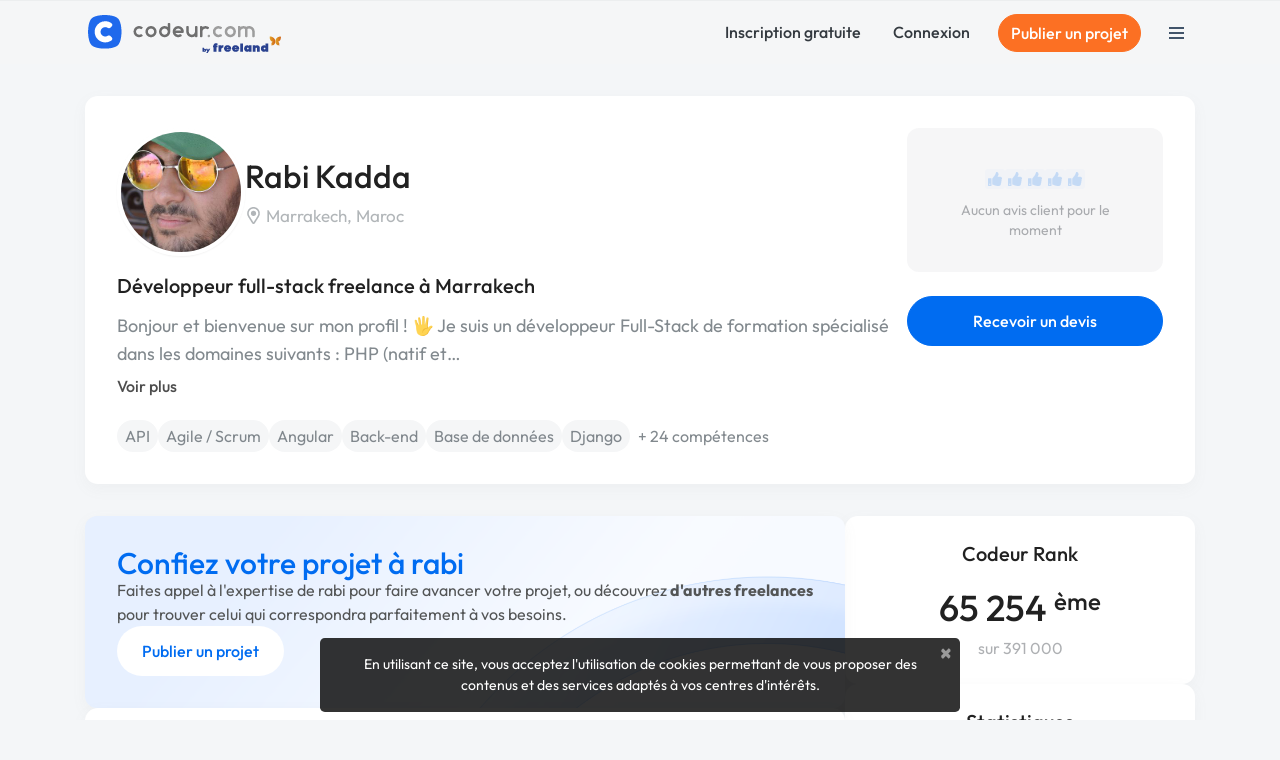

--- FILE ---
content_type: text/html; charset=utf-8
request_url: https://www.codeur.com/-kira-zaraki
body_size: 23315
content:






<!DOCTYPE html>
<html class="scroll-smooth" lang="fr">
  <head>
  <meta charset="utf-8">
  <link rel="preload" href="/vite/assets/tailwind-4745c7df.css" as="style" type="text/css">
  <link rel="preload" href="/vite/assets/bootstrap-db4973ee.css" as="style" type="text/css">
  <link rel="preload" href="/vite/assets/application-2b924f3c.css" as="style" type="text/css">
  <link rel="modulepreload" href="/vite/assets/application-6a421064.js" as="script" type="module">

  <title>Rabi Kadda, développeur full-stack</title>
<meta name="description" content="Découvrez le profil de Rabi Kadda, développeur full-stack à Marrakech. Codeur.com aide les freelances comme Rabi Kadda à trouver des missions et des clients.">
<link rel="canonical" href="https://www.codeur.com/-kira-zaraki">
<meta property="og:title" content="Rabi Kadda, développeur full-stack">
<meta property="og:description" content="Découvrez le profil de Rabi Kadda, développeur full-stack à Marrakech. Codeur.com aide les freelances comme Rabi Kadda à trouver des missions et des clients.">
<meta property="og:type" content="website">
<meta property="og:url" content="https://www.codeur.com/-kira-zaraki">
<meta property="og:image" content="//api.codeur.com/widgets/post_image.png?k=p0YVc0sqydmIN3Rt&amp;v=speciality">
<meta name="twitter:card" content="summary_large_image">
<meta name="twitter:site" content="@codeur">
<meta name="twitter:title" content="Rabi Kadda, développeur full-stack">
<meta name="twitter:description" content="Découvrez le profil de Rabi Kadda, développeur full-stack à Marrakech. Codeur.com aide les freelances comme Rabi Kadda à trouver des missions et des clients.">

    <script type="application/ld+json">{"@context":"https://schema.org","@type":"ProfilePage","name":"Profil de Rabi Kadda","url":"https://www.codeur.com/-kira-zaraki","mainEntity":{"@type":"Person","name":"Rabi Kadda","alternateName":"kira-zaraki","image":"https://assets.codeur.com/8hmm28hub24vkdsxbq0n1wap4rgp","url":"https://www.codeur.com/-kira-zaraki","jobTitle":"Développeur full-stack","worksFor":{"@type":"Organization","name":"All-teck"},"memberOf":"Codeur.com","description":"Bonjour et bienvenue sur mon profil ! 🖐 Je suis un développeur Full-Stack de formation spécialisé dans les domaines suivants : PHP (natif et framework), Bootstrap, JQuery, SQL, Ruby On Rails, Git, Swift, Objective-C, etc... Je suis spécialisé dans les domaines suivants : 🔹 Développement de site web via PHP (avec ou sans framework). 🔹 Wordpress Développement 🔹 Intervention sur des forums / scripts PHP. 🔹 Intégration d'API. 🔹 Développement de scripts de scraping. 🔹 Intégration de systèmes de paiement (PayPal, Stripe, etc...). N'hésitez pas à me contacter, c'est avec grand plaisir que j'analyserai votre projet. Au plaisir de travailler avec vous ! 👌","knowsAbout":["E-commerce","Web","Développement"],"knowsLanguage":["fr"],"skills":["Marketplace","Paypal","Stripe","Site E-commerce","WooCommerce","CSS, HTML, XML","Développement spécifique","Experience utilisateur","Gestion site web","Installation de Script","SaaS","Site clé en main","WordPress","Agile / Scrum","Angular","Back-end","Base de données","API","Django","Vue.JS","Symfony","Front-end","Full-stack","Gestion de projet","JavaScript","jQuery","Laravel","PHP","Python","Windows"],"hasOccupation":{"@type":"Occupation","name":"Développeur full-stack","occupationLocation":{"@type":"AdministrativeArea","name":"Marrakech, Maroc","address":{"@type":"PostalAddress","addressLocality":"Marrakech","addressCountry":"Maroc"}}},"makesOffer":{"@type":"Offer","itemOffered":{"@type":"Product","name":"Service de Développeur full-stack","description":"Bonjour et bienvenue sur mon profil ! 🖐 Je suis un développeur Full-Stack de formation spécialisé dans les domaines suivants : PHP (natif et framework), Bootstrap, JQuery, SQL, Ruby On Rails, Git, Swift, Objective-C, etc... Je suis spécialisé dans les domaines suivants : 🔹 Développement de site web via PHP (avec ou sans framework). 🔹 Wordpress Développement 🔹 Intervention sur des forums / scripts PHP. 🔹 Intégration d'API. 🔹 Développement de scripts de scraping. 🔹 Intégration de systèmes de paiement (PayPal, Stripe, etc...). N'hésitez pas à me contacter, c'est avec grand plaisir que j'analyserai votre projet. Au plaisir de travailler avec vous ! 👌 — Marketplace, Paypal, Stripe, Site E-commerce, WooCommerce, CSS, HTML, XML"},"url":"https://www.codeur.com/-kira-zaraki","availability":"https://schema.org/InStock","price":"3","priceCurrency":"EUR","priceSpecification":{"@type":"UnitPriceSpecification","priceCurrency":"EUR","price":"3","unitText":"heure"}}}}</script><script type="application/ld+json">{"@context":"https://schema.org","@type":"BreadcrumbList","itemListElement":[{"@type":"ListItem","position":1,"name":"Développeurs full-stack","item":"https://www.codeur.com/developpeur/full-stack"},{"@type":"ListItem","position":2,"name":"Kira-zaraki"}]}</script>

  <meta name="robots" content="max-image-preview:large">
  <meta name="action-cable-url" content="wss://www.codeur.com/cable" />
  <meta name="viewport" content="width=device-width, initial-scale=1.0, interactive-widget=resizes-content">
  <meta name="turbo-prefetch" content="false">
  <link rel="icon" type="image/png" href="/assets/touch-icon-192-1b72433b6cc72a0a19feea47a751e2faa62eae12f1b6ae0e6852e5e905a62fa4.png" sizes="192x192" />
  <link rel="apple-touch-icon" type="image/png" href="/assets/apple-touch-icon-180-88b3b544043af9ef9b3b58c0c00d50d52e8fcf794134052c08062902613f3035.png" sizes="180x180" />
  <link rel="apple-touch-icon" type="image/png" href="/assets/apple-touch-icon-152-8aad47e30ecbaf8cdfe59927c3f5ff92b43629876c80addead76b184eb319b43.png" sizes="152x152" />
  <link rel="apple-touch-icon" type="image/png" href="/assets/apple-touch-icon-120-b39cfdd5ec361d87f89c86b0bb088295f1c2745b90cbe8f36dee2ce3cf4714b4.png" sizes="120x120" />
  <link rel="apple-touch-icon" type="image/png" href="/assets/apple-touch-icon-76-b64bbd0900b746cb5bd2f0926591a043a9cb53b1165db68a872059ec7bfa64e3.png" sizes="76x76" />
  <link rel="apple-touch-icon" type="image/png" href="/assets/apple-touch-icon-fe27ad6634ee419d2d949b483485a1981962c4abd953f93ee976eb468fbf33ef.png" />
  <link rel="shortcut icon" type="image/png" href="/assets/favicon-8b979238098de4daaf9f9e999c28a26189d50a6c9e9265eddf7468c574a932ea.png" />

  <link rel="preload" href="/assets/Outfit-Regular-789a7ad1321de707b96e6220e638a2780d85a76c03a305c361b7f8899141bdbb.ttf" as="font" type="font/ttf" crossorigin="anonymous">
<link rel="preload" href="/assets/Outfit-Medium-36890643194b258fe26ce4cbfc5d5d2787ed48ca506a5ec49bfbce181d582a63.ttf" as="font" type="font/ttf" crossorigin="anonymous">
<link rel="preload" href="/assets/Outfit-Bold-fd43cfe0a3a8243ce1b9170bfed80ec35263ef986a5a2fe18d336c56e45802e8.ttf" as="font" type="font/ttf" crossorigin="anonymous">

<style>
  @font-face {
    font-family: "Outfit";
    src: local("Outfit-Regular"), url(https://www.codeur.com/assets/Outfit-Regular-789a7ad1321de707b96e6220e638a2780d85a76c03a305c361b7f8899141bdbb.ttf);
    font-weight: normal;
    font-style: normal;
    font-display: swap;
  }

  @font-face {
    font-family: "Outfit";
    src: local("Outfit-Medium"), url(https://www.codeur.com/assets/Outfit-Medium-36890643194b258fe26ce4cbfc5d5d2787ed48ca506a5ec49bfbce181d582a63.ttf);
    font-weight: 500;
    font-style: normal;
    font-display: swap;
  }

  @font-face {
    font-family: "Outfit";
    src: local("Outfit-Bold"), url(https://www.codeur.com/assets/Outfit-Bold-fd43cfe0a3a8243ce1b9170bfed80ec35263ef986a5a2fe18d336c56e45802e8.ttf);
    font-weight: 700;
    font-style: normal;
    font-display: swap;
  }

  * {
    -webkit-font-smoothing: antialiased;
    -moz-osx-font-smoothing: grayscale;
  }
</style>



  
  <style type="text/css" data-turbo-track="dynamically">/*<![CDATA[*/.tw-from-\[\#E7F0FF\],.tw-to-white{--tw-gradient-from-position: ;--tw-gradient-via-position: ;--tw-gradient-to-position: }[mwn2ki] .tw-relative{position:relative}[mwn2ki] .tw-z-10{z-index:10}[mwn2ki] .tw-mb-10{margin-bottom:2.5rem}[mwn2ki] .tw-mb-12{margin-bottom:3rem}[mwn2ki] .tw-mb-2{margin-bottom:.5rem}[mwn2ki] .tw-mb-4{margin-bottom:1rem}[mwn2ki] .tw-mt-10{margin-top:2.5rem}[mwn2ki] .tw-mt-4{margin-top:1rem}[mwn2ki] .tw-flex{display:flex}[mwn2ki] .tw-hidden{display:none}[mwn2ki] .tw-h-auto{height:auto}[mwn2ki] .tw-w-1\/2{width:50%}[mwn2ki] .tw-w-5\/6{width:83.333333%}[mwn2ki] .tw-w-64{width:16rem}[mwn2ki] .tw-w-full{width:100%}[mwn2ki] .tw-flex-1{flex:1 1 0%}[mwn2ki] .tw-flex-shrink-0{flex-shrink:0}[mwn2ki] .tw-cursor-pointer{cursor:pointer}[mwn2ki] .tw-flex-col{flex-direction:column}[mwn2ki] .tw-flex-wrap{flex-wrap:wrap}[mwn2ki] .tw-items-center{align-items:center}[mwn2ki] .tw-justify-center{justify-content:center}[mwn2ki] .tw-gap-6{gap:1.5rem}[mwn2ki] .tw-rounded-full{border-radius:9999px}[mwn2ki] .tw-rounded-lg{border-radius:.8rem}[mwn2ki] .tw-border-b{border-bottom-width:1px}[mwn2ki] .tw-border-l{border-left-width:1px}[mwn2ki] .tw-border-\[\#234568\]\/10{border-color:rgba(35,69,104,.1)}[mwn2ki] .tw-bg-primary{--tw-bg-opacity:1;background-color:rgb(0 108 241/var(--tw-bg-opacity,1))}[mwn2ki] .tw-bg-warning{--tw-bg-opacity:1;background-color:rgb(252 112 35/var(--tw-bg-opacity,1))}[mwn2ki] .tw-bg-gradient-to-b{background-image:linear-gradient(to bottom,var(--tw-gradient-stops))}[mwn2ki] .tw-from-\[\#E7F0FF\]{--tw-gradient-from:#e7f0ff var(--tw-gradient-from-position);--tw-gradient-to:rgba(231,240,255,0) var(--tw-gradient-to-position);--tw-gradient-stops:var(--tw-gradient-from),var(--tw-gradient-to)}[mwn2ki] .tw-from-20\%{--tw-gradient-from-position:20%}[mwn2ki] .tw-to-white{--tw-gradient-to:#fff var(--tw-gradient-to-position)}[mwn2ki] .tw-px-4{padding-left:1rem;padding-right:1rem}[mwn2ki] .tw-py-0{padding-bottom:0;padding-top:0}[mwn2ki] .tw-py-3{padding-bottom:.75rem;padding-top:.75rem}[mwn2ki] .tw-pb-20{padding-bottom:5rem}[mwn2ki] .tw-pt-12{padding-top:3rem}[mwn2ki] .tw-text-center{text-align:center}[mwn2ki] .tw-text-base{font-size:1rem;line-height:1.5rem}[mwn2ki] .tw-text-lg{font-size:1.125rem;line-height:1.75rem}[mwn2ki] .tw-text-sm{font-size:.875rem;line-height:1.25rem}[mwn2ki] .tw-font-medium{font-weight:500}[mwn2ki] .tw-text-\[\#234568\]{--tw-text-opacity:1;color:rgb(35 69 104/var(--tw-text-opacity,1))}[mwn2ki] .tw-text-\[\#234568\]\/70{color:rgba(35,69,104,.7)}[mwn2ki] .tw-text-dark{--tw-text-opacity:1;color:rgb(52 58 64/var(--tw-text-opacity,1))}[mwn2ki] .tw-text-white{--tw-text-opacity:1;color:rgb(255 255 255/var(--tw-text-opacity,1))}[mwn2ki] .tw-placeholder-gray-500::-moz-placeholder{--tw-placeholder-opacity:1;color:rgb(173 181 189/var(--tw-placeholder-opacity,1))}[mwn2ki] .tw-placeholder-gray-500::placeholder{--tw-placeholder-opacity:1;color:rgb(173 181 189/var(--tw-placeholder-opacity,1))}[mwn2ki] .tw-duration-300{transition-duration:.3s}[mwn2ki] .hover\:tw-bg-\[\#E57103\]:hover{--tw-bg-opacity:1;background-color:rgb(229 113 3/var(--tw-bg-opacity,1))}[mwn2ki] .hover\:tw-bg-primary-dark:hover{--tw-bg-opacity:1;background-color:rgb(23 71 161/var(--tw-bg-opacity,1))}[mwn2ki] .hover\:tw-underline:hover{text-decoration-line:underline}[mwn2ki] .hover\:tw-no-underline:hover{text-decoration-line:none}@media (min-width:576px){[mwn2ki] .sm\:tw-w-full{width:100%}}@media (min-width:768px){[mwn2ki] .md\:tw-w-auto{width:auto}[mwn2ki] .md\:tw-flex-row{flex-direction:row}[mwn2ki] .md\:tw-items-start{align-items:flex-start}[mwn2ki] .md\:tw-justify-start{justify-content:flex-start}[mwn2ki] :is(.md\:tw-space-x-16>:not([hidden])~:not([hidden])){--tw-space-x-reverse:0;margin-left:calc(4rem*(1 - var(--tw-space-x-reverse)));margin-right:calc(4rem*var(--tw-space-x-reverse))}}@media (min-width:1200px){[mwn2ki] .xl\:tw-block{display:block}}/*]]>*/</style>
  
  <link rel="stylesheet" href="/vite/assets/tailwind-4745c7df.css" data-turbo-track="reload" media="all" />
<link rel="stylesheet" href="/vite/assets/bootstrap-db4973ee.css" data-turbo-track="reload" media="all" />
<link rel="stylesheet" href="/vite/assets/application-2b924f3c.css" data-turbo-track="reload" media="all" />
  
  <script>
  window.faIcon = function(type, icon, opts = {}) {
    opts.class = "svg-inline--fa fa-w-16 " + opts.class;
    return `<svg ${Object.keys(opts).map(k => `${k}="${opts[k]}"`).join(' ')}><use xlink:href="/assets/fontawesome/sprites-16ccb7c76f4d90dee157572ede8ba58c15e0be6231d938d7f0a0567fd4026679.svg#${type}-fa-${icon}"></use></svg>`;
  };

  class FaIcon extends HTMLElement {
    static get observedAttributes() {
      return ['type', 'icon', 'class', 'style'];
    }

    constructor() {
      super();
      this.attachShadow({ mode: 'open' });
    }

    connectedCallback() {
      this.render();
    }

    attributeChangedCallback() {
      this.render();
    }

    render() {
      if (this.parentElement) {
        this.outerHTML = faIcon(
          this.getAttribute('type') || 'far',
          this.getAttribute('icon'),
          { class: this.getAttribute('class') || '' }
        );
      }
    }
  }

  customElements.define('fa-icon', FaIcon);
</script>


  <script src="/vite/assets/application-6a421064.js" crossorigin="anonymous" type="module" data-turbo-track="reload" defer="defer"></script><link rel="modulepreload" href="/vite/assets/jquery-ea57c85b.js" as="script" crossorigin="anonymous" data-turbo-track="reload" defer="defer">
<link rel="modulepreload" href="/vite/assets/index-c9e6996b.js" as="script" crossorigin="anonymous" data-turbo-track="reload" defer="defer">
<link rel="modulepreload" href="/vite/assets/index-b2599968.js" as="script" crossorigin="anonymous" data-turbo-track="reload" defer="defer">
<link rel="modulepreload" href="/vite/assets/modal-90aae83b.js" as="script" crossorigin="anonymous" data-turbo-track="reload" defer="defer">
<link rel="modulepreload" href="/vite/assets/util-d652eb0d.js" as="script" crossorigin="anonymous" data-turbo-track="reload" defer="defer">
  
  

  <meta name="csrf-param" content="authenticity_token" />
<meta name="csrf-token" content="nXhx1aeP3doYchKkj36B1MqRWMpXOz-EkzKdkl51d-0Eloxo4EDgAcW726ogoiF46YRgeeVz_JIhUKZxVm7-gQ" />
  <meta name="msvalidate.01" content="1B8E5977D00B296BFFA05C3D51E38524">
  <meta name="google-site-verification" content="CxsZBvV1-mWK6jeSXJN1B4ZnHgNd6SSz5gGnEb2mrPM">

    <link rel="stylesheet" href="/vite/assets/profile-c095c39b.css" data-turbo-track="reload" />

  
<script type="text/javascript">
  var _paq = window._paq = window._paq || [];
  /* tracker methods like "setCustomDimension" should be called before "trackPageView" */
  _paq.push(['setCustomUrl', 'https://www.codeur.com/profil/kira-zaraki']);
  _paq.push(['trackPageView']);
  _paq.push(['enableLinkTracking']);
  (function() {
    var u="//stats.codeur.com/";
    _paq.push(['setTrackerUrl', u+'matomo.php']);
    _paq.push(['setSiteId', '1']);
    var d=document, g=d.createElement('script'), s=d.getElementsByTagName('script')[0];
    g.async=true; g.src=u+'matomo.js'; s.parentNode.insertBefore(g,s);
  })();
  var previousPageUrl = null;
  addEventListener('turbo:load', function() {
    if (_paq && previousPageUrl) {
      var anonymizedUrl = 'https://www.codeur.com/profil/kira-zaraki';
      _paq.push(['setReferrerUrl', previousPageUrl]);
      _paq.push(['setCustomUrl', anonymizedUrl]);
      _paq.push(['setDocumentTitle', document.title]);
      _paq.push(['trackPageView']);
    }
    previousPageUrl = anonymizedUrl;
  });
  var _mtm = window._mtm = window._mtm || [];
  var d=document, g=d.createElement('script'), s=d.getElementsByTagName('script')[0];
  g.async=true; g.src='https://stats.codeur.com/js/container_7yCrtWsl.js'; s.parentNode.insertBefore(g,s);
  addEventListener('turbo:load', function() {
    if (_mtm) {
      _mtm.push({'mtm.startTime': (new Date().getTime()), 'event': 'mtm.Start'});
    }
  });
</script>

  <!--
  - if Rails.env.production? || Rails.env.staging?
    lazy loaded : load when JS Error occurs
    script src='https://js.sentry-cdn.com/2bba05c3b88d48429ee9defcf8d19822.min.js' crossorigin="anonymous" defer="defer" async="async"
  -->
</head>

  <body id="codeur" class="sidebar-closed profile guest webp">
    <div class="overlay"></div>
    
    
    


    <div class="notifications">
  <turbo-frame id="notifications" target="_top"></turbo-frame></div>


        

<nav id="navbar" class="navbar navbar-main  navbar-transparent-dark  transition-all duration-300 [&.navbar-transparent_.navbar-link>.logo-color]:hidden [&.sticky_.navbar-link>.logo-light]:hidden [&.navbar-transparent]:-mb-16 text-dark" data-controller="guest-navbar" data-action="scroll@window->guest-navbar#onScroll:passive" data-guest-navbar-sticky-anchor-value="" data-guest-navbar-transparent-value="false" data-guest-navbar-theme-value="">
  <div class="container flex justify-between items-center">
    <a title="Freelance : Codeur.com" class="navbar-link inline-block relative pl-0 flex items-center" href="/">
        <!DOCTYPE svg PUBLIC "-//W3C//DTD SVG 1.1//EN" "http://www.w3.org/Graphics/SVG/1.1/DTD/svg11.dtd">
<svg xmlns="http://www.w3.org/2000/svg" xmlns:xlink="http://www.w3.org/1999/xlink" xmlns:serif="http://www.serif.com/" width="195" height="39" viewBox="0 0 391 79" version="1.1" xml:space="preserve" style="fill-rule:evenodd;clip-rule:evenodd;stroke-linejoin:round;stroke-miterlimit:2;" role="img" aria-labelledby="akc7qtks5kj0u4d9na07zdjt8ut9woic" class="ml-0.5 logo-default block"><title id="akc7qtks5kj0u4d9na07zdjt8ut9woic">plateforme freelance Codeur.com</title>
    <g transform="matrix(-0.527416,0,0,0.512493,110.07,-28.1457)">
        <path d="M195.55,177.441C212.631,158.238 212.579,92.337 195.563,73.287C178.548,54.237 109.913,54.058 92.831,73.262C75.75,92.465 75.834,158.359 92.85,177.409C109.865,196.459 178.468,196.645 195.55,177.441Z" style="fill:rgb(31,105,236);"></path>
    </g>
    <g transform="matrix(0.494501,0,0,0.494501,0.194251,2.04229)">
        <path d="M70.68,25.409C79.416,25.476 88.12,28.203 95.288,33.207C99.703,36.067 101.052,41.725 97.032,46.061C96.31,46.792 95.585,47.521 94.86,48.25C93.39,49.725 91.249,51.861 91.249,51.861C88.265,54.552 84.15,54.822 80.619,52.509C71.62,46.614 59.068,49.726 53.466,59.786C47.684,70.171 53.296,83.012 63.729,86.908C69.44,89.041 75.873,88.354 81.214,84.837C82.669,83.878 87.514,82.214 91.223,85.88C92.977,87.615 94.749,89.371 96.359,90.976C98.298,92.91 99.146,94.521 99.33,96.718C99.696,101.096 97.196,103.965 91.385,106.957C75.826,115.502 56.328,114.127 41.633,101.371C26.839,88.788 22.494,66.043 32.005,48.618C39.748,34.43 53.939,25.617 69.617,25.417C69.971,25.411 70.326,25.409 70.68,25.409Z" style="fill:white;"></path>
    </g>
    <g transform="matrix(1,0,0,1,0,2)">
        <path d="M270.959,40.473C271.319,40.834 271.5,41.336 271.451,41.844C271.401,42.352 271.128,42.812 270.704,43.096C268.888,44.326 266.697,45.048 264.339,45.048C258.087,45.048 253.011,39.972 253.011,33.72C253.011,27.468 258.087,22.392 264.339,22.392C266.7,22.392 268.892,23.116 270.708,24.354C271.13,24.638 271.402,25.096 271.451,25.602C271.5,26.108 271.32,26.609 270.96,26.968C270.561,27.373 270.125,27.809 269.743,28.19C269.184,28.75 268.313,28.851 267.64,28.434C266.683,27.833 265.551,27.485 264.339,27.485C260.899,27.485 258.105,30.28 258.105,33.719C258.105,37.159 260.899,39.952 264.339,39.952C265.549,39.952 266.68,39.608 267.636,39.009C268.309,38.594 269.178,38.696 269.736,39.254C270.12,39.636 270.556,40.071 270.959,40.473ZM288.342,22.392C294.595,22.392 299.671,27.468 299.671,33.72C299.671,39.972 294.595,45.048 288.342,45.048C282.09,45.048 277.014,39.972 277.014,33.72C277.014,27.468 282.09,22.392 288.342,22.392ZM244.792,39.951C246.198,39.951 247.339,41.092 247.339,42.498C247.339,43.903 246.198,45.045 244.792,45.045C243.386,45.045 242.245,43.903 242.245,42.498C242.245,41.092 243.386,39.951 244.792,39.951ZM320.673,23.933C322.349,22.953 324.299,22.391 326.38,22.391C332.569,22.391 337.604,27.365 337.704,33.53L337.708,33.53L337.708,43.327C337.708,44.274 336.941,45.041 335.996,45.041L334.324,45.041C333.379,45.041 332.612,44.274 332.612,43.327L332.612,33.714C332.612,30.274 329.82,27.482 326.38,27.482C325.221,27.482 324.136,27.8 323.205,28.351L323.205,43.327C323.205,44.274 322.439,45.041 321.493,45.041L319.822,45.041C318.876,45.041 318.11,44.274 318.11,43.327L318.11,28.334C317.186,27.793 316.112,27.482 314.965,27.482C311.526,27.482 308.733,30.274 308.733,33.714L308.733,33.716L308.73,33.716L308.73,43.327C308.73,44.274 307.963,45.041 307.018,45.041L305.347,45.041C304.401,45.041 303.634,44.274 303.634,43.327L303.634,24.052C303.634,23.611 303.809,23.189 304.121,22.876C304.432,22.566 304.855,22.391 305.296,22.391L307.069,22.391C307.509,22.391 307.932,22.566 308.243,22.876C308.555,23.189 308.73,23.611 308.73,24.052L308.73,24.262C310.519,23.079 312.662,22.391 314.965,22.391C317.046,22.391 318.996,22.953 320.673,23.933ZM288.342,27.485C291.783,27.485 294.576,30.28 294.576,33.719C294.576,37.159 291.783,39.952 288.342,39.952C284.902,39.952 282.109,37.159 282.109,33.719C282.109,30.28 284.902,27.485 288.342,27.485Z" style="fill:rgb(157,157,157);"></path>
    </g>
    <g transform="matrix(1,0,0,1,0,2)">
        <path d="M216.691,33.872L216.691,24.129C216.691,23.673 216.872,23.234 217.195,22.911C217.519,22.588 217.957,22.406 218.414,22.406L220.065,22.406C220.522,22.406 220.96,22.588 221.283,22.911C221.606,23.234 221.788,23.673 221.788,24.129L221.788,43.328C221.788,44.28 221.016,45.051 220.065,45.051L218.414,45.051C217.462,45.051 216.691,44.28 216.691,43.328L216.691,43.182C214.903,44.363 212.761,45.051 210.459,45.051C204.209,45.051 199.134,39.978 199.131,33.727L199.131,24.129C199.131,23.673 199.312,23.234 199.636,22.911C199.958,22.588 200.397,22.406 200.854,22.406L202.505,22.406C202.961,22.406 203.4,22.588 203.723,22.911C204.046,23.234 204.228,23.673 204.228,24.129L204.228,33.727L204.226,33.727C204.229,37.165 207.021,39.955 210.459,39.955C213.849,39.955 216.61,37.243 216.691,33.872ZM110.263,40.473C110.624,40.834 110.804,41.336 110.755,41.844C110.706,42.352 110.432,42.812 110.009,43.096C108.192,44.326 106.001,45.048 103.643,45.048C97.391,45.048 92.315,39.972 92.315,33.72C92.315,27.468 97.391,22.392 103.643,22.392C106.004,22.392 108.197,23.116 110.012,24.354C110.434,24.638 110.707,25.096 110.756,25.602C110.804,26.108 110.624,26.609 110.264,26.968C109.866,27.373 109.43,27.809 109.048,28.19C108.488,28.75 107.618,28.851 106.945,28.434C105.988,27.833 104.856,27.485 103.643,27.485C100.203,27.485 97.41,30.28 97.41,33.719C97.41,37.159 100.203,39.952 103.643,39.952C104.854,39.952 105.984,39.608 106.941,39.009C107.613,38.594 108.482,38.696 109.041,39.254C109.425,39.636 109.861,40.071 110.263,40.473ZM226.733,24.115C226.733,23.165 227.504,22.392 228.456,22.392L230.106,22.392C231.058,22.392 231.829,23.165 231.829,24.115L231.829,24.261C233.618,23.081 235.76,22.392 238.061,22.392C240.45,22.392 242.666,23.133 244.495,24.398C244.917,24.687 245.189,25.148 245.236,25.658C245.284,26.166 245.102,26.67 244.739,27.031C244.35,27.427 243.924,27.852 243.55,28.228C242.978,28.797 242.091,28.896 241.412,28.466C240.444,27.844 239.294,27.485 238.061,27.485C234.672,27.485 231.91,30.196 231.829,33.566L231.829,33.871C231.869,35.531 231.829,39.952 231.829,39.952L231.829,43.325C231.829,44.278 231.058,45.048 230.106,45.048L228.456,45.048C227.504,45.048 226.733,44.278 226.733,43.325L226.733,24.115ZM194.181,34.547C194.181,35.002 193.999,35.442 193.676,35.763C193.353,36.087 192.915,36.27 192.458,36.27L177.172,36.27C178.145,38.443 180.325,39.952 182.855,39.952C184.063,39.952 185.191,39.608 186.147,39.012C186.826,38.595 187.702,38.698 188.266,39.262C188.643,39.636 189.07,40.062 189.464,40.456C189.829,40.821 190.011,41.329 189.961,41.842C189.911,42.356 189.634,42.819 189.205,43.106C187.392,44.332 185.207,45.048 182.855,45.048C176.603,45.048 171.527,39.972 171.527,33.72C171.527,27.468 176.603,22.392 182.855,22.392C188.231,22.392 192.737,26.145 193.887,31.173C194.072,31.942 194.171,32.742 194.181,33.562L194.181,34.547ZM127.647,22.392C133.899,22.392 138.975,27.468 138.975,33.72C138.975,39.972 133.899,45.048 127.647,45.048C121.394,45.048 116.318,39.972 116.318,33.72C116.318,27.468 121.394,22.392 127.647,22.392ZM166.579,33.722C166.578,39.974 161.502,45.048 155.25,45.048C148.998,45.048 143.922,39.972 143.922,33.72C143.922,27.468 148.998,22.392 155.25,22.392C157.551,22.392 159.694,23.081 161.482,24.261L161.482,17.867C161.482,16.916 162.253,16.144 163.205,16.144L164.856,16.144C165.807,16.144 166.579,16.916 166.579,17.867L166.579,33.722ZM127.647,27.485C131.087,27.485 133.88,30.28 133.88,33.719C133.88,37.159 131.087,39.952 127.647,39.952C124.206,39.952 121.413,37.159 121.413,33.719C121.413,30.28 124.206,27.485 127.647,27.485ZM161.482,33.566C161.401,30.196 158.639,27.485 155.25,27.485C151.81,27.485 149.017,30.28 149.017,33.719C149.017,37.159 151.81,39.952 155.25,39.952C158.69,39.952 161.482,37.161 161.484,33.722L161.482,33.722L161.482,33.566ZM188.54,31.173C187.571,29 185.388,27.485 182.855,27.485C180.322,27.485 178.14,29 177.171,31.173L188.54,31.173Z" style="fill:rgb(111,111,111);"></path>
    </g>
    <g transform="matrix(1,0,0,1,0,2)">
        <path d="M241.739,73.329L239.888,76.435L239.542,76.944L242.638,76.944L247.341,69.037L247.636,68.529L244.53,68.529L243.236,70.833L241.903,68.529L238.732,68.529L239.076,69.043L241.739,73.329ZM306.124,69.345L297.309,69.345C297.593,70.956 299.773,71.146 300.721,70.008L305.982,70.008C304.892,73.326 302.285,74.701 298.873,74.701C294.749,74.701 291.811,71.999 291.811,67.876C291.811,63.563 295.034,61.145 299.062,61.145C302.664,61.193 306.266,63.42 306.266,67.876C306.266,68.397 306.219,68.871 306.124,69.345ZM289.915,69.345L281.099,69.345C281.384,70.956 283.564,71.146 284.512,70.008L289.773,70.008C288.683,73.326 286.076,74.701 282.663,74.701C278.54,74.701 275.602,71.999 275.602,67.876C275.602,63.563 278.824,61.145 282.853,61.145C286.455,61.193 290.057,63.42 290.057,67.876C290.057,68.397 290.01,68.871 289.915,69.345ZM365.179,74.369L359.87,74.369L359.728,73.136C358.828,74.227 357.548,74.606 356.268,74.606C352.24,74.653 350.202,71.525 350.202,68.113C350.154,64.321 352.524,61.335 356.458,61.335C357.453,61.335 358.733,61.572 359.491,62.236L359.491,57.78L365.179,57.78L365.179,74.369ZM331.338,74.369L325.935,74.369L325.793,73.136C324.893,74.227 323.613,74.606 322.381,74.606C314.181,74.701 314.181,61.193 322.381,61.288C323.613,61.288 324.94,61.667 325.793,62.757L325.935,61.525L331.338,61.525L331.338,74.369ZM234.881,74.17C235.282,74.408 235.758,74.529 236.31,74.529C236.765,74.529 237.189,74.448 237.583,74.287C237.977,74.127 238.319,73.907 238.61,73.63C238.904,73.351 239.132,73.022 239.296,72.645C239.459,72.267 239.542,71.864 239.542,71.433C239.542,71.011 239.461,70.613 239.302,70.239C239.143,69.865 238.922,69.541 238.642,69.265C238.362,68.991 238.024,68.772 237.627,68.61C237.235,68.45 236.803,68.368 236.332,68.368C235.787,68.368 235.303,68.486 234.881,68.719L234.881,66.554L232.184,66.554L232.184,74.368L234.881,74.368L234.881,74.17ZM314.087,57.78L308.352,57.78L308.352,74.416L314.087,74.416L314.087,57.78ZM339.348,61.525L339.348,62.852C340.249,61.714 341.576,61.288 342.808,61.335C346.647,61.43 347.974,63.989 347.974,67.449L347.974,74.416L342.287,74.416L342.287,67.449C342.287,66.549 341.718,66.075 340.96,66.075C340.249,66.075 339.538,66.549 339.538,67.449L339.538,74.369L333.85,74.369L333.85,61.525L339.348,61.525ZM270.104,74.369L264.416,74.369L264.416,61.525L269.677,61.525L269.914,62.662C270.72,61.098 272.853,61.003 274.322,61.43L274.18,66.549C272,65.885 270.104,66.88 270.104,69.345L270.104,74.369ZM254.416,61.714C254.416,57.401 258.302,56.359 262.473,57.591L262.283,60.861C261.288,60.482 260.198,60.814 260.198,61.714L262.331,61.714L262.331,65.553L260.103,65.553L260.103,74.369L254.416,74.369L254.416,65.553L252.994,65.553L252.994,61.714L254.416,61.714ZM236.756,71.464C236.756,71.565 236.732,71.663 236.685,71.756C236.633,71.86 236.563,71.953 236.477,72.033C236.393,72.111 236.292,72.172 236.178,72.217C236.059,72.263 235.931,72.285 235.796,72.285C235.661,72.285 235.533,72.261 235.412,72.213C235.289,72.164 235.181,72.1 235.09,72.02C235.006,71.947 234.94,71.861 234.893,71.762C234.847,71.666 234.825,71.563 234.825,71.454C234.825,71.345 234.849,71.241 234.897,71.144C234.949,71.037 235.018,70.944 235.103,70.865C235.188,70.786 235.288,70.725 235.403,70.68C235.522,70.635 235.649,70.612 235.785,70.612C235.925,70.612 236.054,70.635 236.172,70.683C236.291,70.732 236.396,70.796 236.487,70.878C236.572,70.955 236.639,71.045 236.686,71.148C236.733,71.247 236.756,71.353 236.756,71.464ZM355.937,67.876C355.937,69.155 356.825,69.807 357.714,69.825C358.603,69.842 359.491,69.226 359.491,67.97C359.491,65.506 355.937,65.506 355.937,67.876ZM325.604,67.97C325.604,66.714 324.715,66.098 323.826,66.104C322.938,66.11 322.049,66.738 322.049,67.97C322.049,70.435 325.604,70.435 325.604,67.97ZM300.816,66.833C300.65,65.956 299.856,65.53 299.062,65.535C298.268,65.541 297.474,65.98 297.309,66.833L300.816,66.833ZM284.607,66.833C284.441,65.956 283.647,65.53 282.853,65.535C282.059,65.541 281.265,65.98 281.099,66.833L284.607,66.833Z" style="fill:rgb(42,66,144);fill-rule:nonzero;"></path>
    </g>
    <g transform="matrix(0.473953,0,0,0.473953,252.994,45.467)">
        <path d="M290.2,0C293.5,15.2 282,22.9 277.8,22.9C278.9,22.9 284,26.4 284,31.6C284,33.5 283.3,34 283.3,35C283.3,36 283.7,37.1 284.7,38.3L284.1,38.9C282.3,37.2 280.7,37.3 279.2,37.6C277.5,37.9 267.3,36.1 267.3,21C267.4,3.8 284.2,0 290.2,0Z" style="fill:url(#_Linear1);fill-rule:nonzero;"></path>
    </g>
    <g transform="matrix(0.473953,0,0,0.473953,252.994,45.467)">
        <path d="M243.6,0C240.3,15.2 251.8,22.9 256,22.9C254.9,22.9 249.8,26.4 249.8,31.6C249.8,33.5 250.5,34 250.5,35C250.5,36 250.1,37.1 249.1,38.3L249.7,38.9C251.5,37.2 253.1,37.3 254.6,37.6C256.3,37.9 266.5,36.1 266.5,21C266.4,3.8 249.6,0 243.6,0Z" style="fill:url(#_Linear2);fill-rule:nonzero;"></path>
    </g>
    <defs>
        <linearGradient id="_Linear1" x1="0" y1="0" x2="1" y2="0" gradientUnits="userSpaceOnUse" gradientTransform="matrix(23.4155,0,0,23.4155,267.407,19.4321)"><stop offset="0" style="stop-color:rgb(227,165,40);stop-opacity:1"></stop><stop offset="1" style="stop-color:rgb(208,101,25);stop-opacity:1"></stop></linearGradient>
        <linearGradient id="_Linear2" x1="0" y1="0" x2="1" y2="0" gradientUnits="userSpaceOnUse" gradientTransform="matrix(23.4152,0,0,23.4152,243.002,19.4321)"><stop offset="0" style="stop-color:rgb(227,165,40);stop-opacity:1"></stop><stop offset="1" style="stop-color:rgb(208,101,25);stop-opacity:1"></stop></linearGradient>
    </defs>
</svg>
      <svg xmlns="http://www.w3.org/2000/svg" width="40" height="40" viewBox="0 0 250 250" fill="none" role="img" aria-labelledby="amuueyxh4a7rc1iqfibx68xu2yrwcxsy" class="logo-sticky hidden"><title id="amuueyxh4a7rc1iqfibx68xu2yrwcxsy">freelance</title>
<path fill-rule="evenodd" clip-rule="evenodd" d="M41.5803 207.598C13.8782 177.336 13.9625 73.4814 41.5592 43.4601C69.1543 13.4388 180.467 13.1567 208.171 43.4207C235.873 73.6831 235.737 177.527 208.14 207.548C180.545 237.569 69.284 237.862 41.5803 207.598Z" fill="#1F69EC"></path>
<path d="M116.569 156.151C126.286 159.78 137.208 158.595 146.23 152.655L146.231 152.654C146.831 152.259 148.628 151.462 150.819 151.37C152.884 151.284 155.149 151.819 157.17 153.817C159.836 156.454 162.526 159.12 164.969 161.555C167.505 164.084 168.3 165.818 168.495 168.153C168.704 170.657 168.125 172.538 166.709 174.315C165.174 176.242 162.523 178.203 158.254 180.401L158.214 180.422L158.174 180.444C135.738 192.765 107.644 190.801 86.4041 172.364L86.3911 172.353L86.378 172.342C65.1157 154.257 58.8353 121.441 72.5229 96.3641L72.523 96.3639C83.7353 75.8189 104.215 63.1512 126.761 62.8636L126.768 62.8635L126.775 62.8634C127.284 62.8548 127.799 62.8518 128.321 62.8517C140.922 62.951 153.477 66.8899 163.798 74.0944L163.846 74.1283L163.896 74.1604C166.53 75.8667 168.105 78.3081 168.52 80.7878C168.922 83.194 168.283 85.9264 165.934 88.4799C164.855 89.5721 163.771 90.6622 162.683 91.757C161.568 92.8758 160.197 94.2464 159.104 95.3384C158.558 95.8841 158.081 96.3598 157.742 96.6991L157.343 97.0973L157.264 97.176C153.947 100.123 149.437 100.485 145.319 97.7871C129.895 87.6838 108.61 93.1038 99.1742 110.048L99.1741 110.048C89.2796 127.82 98.9146 149.558 116.569 156.151ZM116.569 156.151L117.752 152.984L116.569 156.151Z" fill="white" stroke="white" stroke-width="6.83115"></path>
</svg>
</a>
    <div class="navbar-actions flex">
      <a class="leading-7 p-1 mr-6 font-medium no-underline hidden lg:inline-block text-dark" data-guest-navbar-target="signupLink" href="/users/sign_up">Inscription gratuite</a>
      <a class="leading-7 p-1 mr-6 font-medium no-underline hidden lg:inline-block text-dark" data-guest-navbar-target="loginLink" href="/users/sign_in">Connexion</a>
      <a class="btn btn-warning leading-7 px-3 py-1 mr-4 hidden font-medium lg:inline-block" data-controller="launch-fast" href="/fonctionnement-codeur">
        Publier un projet
</a>      <div class="user-dropdown relative" data-controller="dropdown" data-dropdown-opened-class="dropdown--opened" data-action="click->dropdown#toggle">
  <div class="overflow-hidden rounded-pill cursor-pointer flex items-center p-1 h-full justify-center ">
    <div class="hamburger relative h-[10px] flex justify-center -mt-[1.5px] w-[1.875rem]">
      <div class="bar bar-top w-[15px] h-[2px]"></div>
      <div class="bar bar-middle w-[15px] h-[2px]"></div>
      <div class="bar bar-bottom w-[15px] h-[2px]"></div>
    </div>

      <img width="32" height="32" class="flex lg:hidden" alt="" src="/assets/home/user-8efc1d6aa2bd5c81f5d1ac8edc0fb1ca0ac86263d2333a206a03967f9f2b6052.webp" />
  </div>

  <div class="dropdown overflow-hidden shadow-lg mt-2 w-80 bg-white rounded-lg" data-dropdown-target="dropdown" data-controller="scroll-shadow" data-action="dropdown:open->scroll-shadow#resize resize@window->scroll-shadow#resize">
    <div class="scroll-shadow--content" data-scroll-shadow-target="content">
      <div class="scroll-shadow--top-edge" data-scroll-shadow-target="topEdge"></div>
      <div class="scroll-shadow--bottom-edge" data-scroll-shadow-target="bottomEdge"></div>

        <a class="block font-medium text-dark rounded no-underline lg:hidden" href="/users/sign_in">Se connecter</a>
        <a class="block font-medium text-dark rounded no-underline lg:hidden" href="/users/sign_up">S&#39;inscrire gratuitement</a>
        <a class="block font-medium text-dark rounded no-underline lg:hidden" data-controller="launch-fast" href="/fonctionnement-codeur">Publier un projet</a>

        <div class="divider bg-light lg:hidden"></div>
        <small class="text-blue-dark/60">Plateforme</small>
        <a class="block text-inherit text-blue-dark rounded no-underline" href="/comment-ca-marche">
          <svg xmlns="http://www.w3.org/2000/svg" width="18" height="18" viewBox="0 0 18 18" fill="none" aria-hidden="true" class="w-4 h-4 mr-2">
<path d="M9.00046 10.0029C10.2449 10.0029 11.2529 8.99446 11.2529 7.75046C11.2529 6.50645 10.2449 5.49805 9.00046 5.49805C7.756 5.49805 6.74805 6.50645 6.74805 7.75046C6.74805 8.99446 7.756 10.0029 9.00046 10.0029Z" fill="#234568"></path>
<path fill-rule="evenodd" clip-rule="evenodd" d="M4.45308 14.9423C5.02138 12.9651 6.82792 11.5005 9.0009 11.5005C11.1742 11.5005 12.9793 12.9654 13.5486 14.9419C13.6413 15.2638 13.5094 15.6081 13.2253 15.7856C12.0008 16.5504 10.555 17.0005 9.0009 17.0005C7.44665 17.0005 6.00197 16.5504 4.77681 15.7857C4.49268 15.6084 4.36056 15.2642 4.45308 14.9423Z" fill="#234568"></path>
<path d="M17.25 3H15.5V1.25C15.5 0.836 15.164 0.5 14.75 0.5C14.336 0.5 14 0.836 14 1.25V3H12.25C11.836 3 11.5 3.336 11.5 3.75C11.5 4.164 11.836 4.5 12.25 4.5H14V6.25C14 6.664 14.336 7 14.75 7C15.164 7 15.5 6.664 15.5 6.25V4.5H17.25C17.664 4.5 18 4.164 18 3.75C18 3.336 17.664 3 17.25 3Z" fill="#234568"></path>
<path fill-rule="evenodd" clip-rule="evenodd" d="M1 9.00049C1 4.58238 4.58178 1.00049 9 1.00049C9.37127 1.00049 9.72585 1.03372 10.0609 1.07834C10.4715 1.13302 10.76 1.51019 10.7053 1.92078C10.6507 2.33137 10.2735 2.61989 9.8629 2.56522C9.56715 2.52583 9.28294 2.50049 9 2.50049C5.41022 2.50049 2.5 5.4108 2.5 9.00049C2.5 12.5902 5.41022 15.5005 9 15.5005C12.5898 15.5005 15.5 12.5902 15.5 9.00049C15.5 8.98669 15.4966 8.94514 15.4949 8.85941C15.487 8.44527 15.8162 8.10309 16.2304 8.09513C16.6445 8.08716 16.9867 8.41643 16.9947 8.83057C16.9955 8.87657 17 8.9235 17 9.00049C17 13.4186 13.4182 17.0005 9 17.0005C4.58178 17.0005 1 13.4186 1 9.00049Z" fill="#234568"></path>
</svg>
          Trouver des freelances
</a>        <a class="block text-inherit text-blue-dark rounded no-underline" href="/comment-ca-marche-pour-les-prestataires">
          <svg xmlns="http://www.w3.org/2000/svg" width="18" height="18" viewBox="0 0 18 18" fill="none" aria-hidden="true" class="w-4 h-4 mr-2">
<path d="M13.6401 14.481C13.1681 12.319 11.2161 10.75 9.00007 10.75C6.78407 10.75 4.83207 12.319 4.36007 14.481C4.17107 15.345 4.70807 16.23 5.58407 16.494C6.69207 16.829 7.84207 17 9.00007 17C10.1581 17 11.3081 16.83 12.4161 16.494C13.2921 16.229 13.8291 15.345 13.6401 14.481Z" fill="#234568"></path>
<path d="M9 9.50049C10.3813 9.50049 11.5 8.38174 11.5 7.00049C11.5 5.61924 10.3813 4.50049 9 4.50049C7.61875 4.50049 6.5 5.61924 6.5 7.00049C6.5 8.38174 7.61875 9.50049 9 9.50049Z" fill="#234568"></path>
<path d="M13.75 5.00049C14.716 5.00049 15.5 4.21649 15.5 3.25049C15.5 2.28449 14.716 1.50049 13.75 1.50049C12.784 1.50049 12 2.28449 12 3.25049C12 4.21649 12.784 5.00049 13.75 5.00049Z" fill="#234568"></path>
<path d="M4.25 5.00049C5.216 5.00049 6 4.21649 6 3.25049C6 2.28449 5.216 1.50049 4.25 1.50049C3.284 1.50049 2.5 2.28449 2.5 3.25049C2.5 4.21649 3.284 5.00049 4.25 5.00049Z" fill="#234568"></path>
<path d="M4.25299 6.49463C4.51693 6.49463 4.77458 6.52154 5.02333 6.57278C5.00839 6.71334 5.00073 6.85608 5.00073 7.00061C5.00073 8.14067 5.4773 9.1691 6.24216 9.89761C5.44666 10.2915 4.74089 10.8507 4.17577 11.5344C4.09112 11.5344 4.0061 11.5369 3.92149 11.534C3.02849 11.5028 2.26034 11.346 1.65478 11.1709C0.922182 10.9585 0.357095 10.1964 0.571271 9.35427C0.989049 7.71097 2.47867 6.49463 4.25299 6.49463Z" fill="#234568"></path>
<path d="M11.7598 9.89763C12.5553 10.2916 13.261 10.8507 13.8262 11.5344C13.9116 11.5344 13.9975 11.537 14.0829 11.534C14.9759 11.5028 15.7436 11.3461 16.3492 11.171C17.03 10.9736 17.5665 10.3014 17.467 9.5314C17.4526 9.41939 17.4219 9.30447 17.3881 9.19263C16.9165 7.63183 15.467 6.49463 13.7514 6.49463C13.4866 6.49463 13.2282 6.52171 12.9787 6.57326C12.9936 6.71366 13.0013 6.85624 13.0013 7.00061C13.0013 8.14068 12.5247 9.16912 11.7598 9.89763Z" fill="#234568"></path>
</svg>
          Trouver des clients
</a>        <a target="_blank" class="block text-inherit text-blue-dark rounded no-underline" href="https://aide.codeur.com/">
          <svg xmlns="http://www.w3.org/2000/svg" width="18" height="18" viewBox="0 0 18 18" fill="none" aria-hidden="true" class="w-4 h-4 mr-2">
<path d="M10.709 17H8.75C8.336 17 8 16.664 8 16.25C8 15.836 8.336 15.5 8.75 15.5H10.709C11.295 15.5 11.796 15.101 11.928 14.529L12.271 13.078C12.366 12.675 12.769 12.428 13.173 12.52C13.575 12.615 13.825 13.02 13.73 13.422L13.388 14.869C13.101 16.122 11.998 17 10.709 17Z" fill="#234568"></path>
<path d="M14.1377 14H13.0007C12.7737 14 12.5597 13.897 12.4167 13.721C12.2737 13.545 12.2197 13.313 12.2677 13.092L13.3517 8.09201C13.4557 7.67001 13.5007 7.33001 13.5007 7.00101C13.5007 4.52001 11.4817 2.50101 9.0007 2.50101C6.5197 2.50101 4.5007 4.52001 4.5007 7.00101C4.5007 7.33001 4.5467 7.67001 4.6457 8.07201L5.7347 13.092C5.7827 13.314 5.7277 13.545 5.5857 13.721C5.4427 13.898 5.2287 14 5.0017 14H3.8647C2.5797 14 1.4487 13.088 1.1767 11.833L0.8417 10.288C0.5767 9.06401 1.1737 7.81501 2.2907 7.25101L3.0027 6.89201C3.0617 3.63401 5.7297 1.00101 9.0017 1.00101C12.2737 1.00101 14.9417 3.63401 15.0007 6.89201L15.7127 7.25101C16.8297 7.81501 17.4267 9.06401 17.1617 10.288L16.8267 11.833C16.5547 13.089 15.4227 14 14.1377 14Z" fill="#234568"></path>
</svg>
          Aide et support
</a>
          <div class="divider bg-light my-5"></div>
          <small class="text-blue-dark/60">Meilleurs outils freelance</small>
            <a class="block text-inherit text-blue-dark rounded no-underline" href="/comparatif/logiciel-facturation">Logiciels de facturation</a>
            <a class="block text-inherit text-blue-dark rounded no-underline" href="/comparatif/banque-pro">Banques professionnelles</a>
            <a class="block text-inherit text-blue-dark rounded no-underline" href="/comparatif/hebergement-web">Hébergements web</a>
            <a class="block text-inherit text-blue-dark rounded no-underline" href="/comparatif/domiciliation-entreprise">Domiciliation d&#39;entreprise</a>
            <a class="block text-inherit text-blue-dark rounded no-underline" href="/comparatif/logiciel-rh">Logiciels RH</a>
            <a class="block text-inherit text-blue-dark rounded no-underline" href="/comparatif/outil-application-no-code">Outils de création d&#39;app no code</a>
            <a class="block text-inherit text-blue-dark rounded no-underline" href="/comparatif/logiciel-crm">Logiciels CRM</a>
            <a class="block text-inherit text-blue-dark rounded no-underline" href="/comparatif/logiciel-comptabilite">Logiciels de comptabilité</a>

    </div>
    <div class="scroll-shadow--top-shadow" data-scroll-shadow-target="topShadow"></div>
    <div class="scroll-shadow--bottom-shadow" data-scroll-shadow-target="bottomShadow"></div>
  </div>
</div>

    </div>
  </div>
</nav>



      <div class="guest-modal modal fade2" tabindex="-1" role="dialog" aria-labelledby="multi-modal" aria-hidden="true" id="cta-guest-profile">
  <div class="modal-dialog modal-lg" role="document">
    <div class="modal-content">
      <div class="row no-gutters">
        <div class="col-sm-4 hidden md:flex text-white flex-1">
          <div class="cta-guest-profile-left relative p-2 flex items-center rounded-l-xl" style="background-image: url(&#39;https://www.codeur.com/assets/codeur/human-dark-18d0c6a4ef9be95b055770e56cc65257ec3475d5420203f434cb050af356a35d.webp&#39;)">
            <ul class="step-list teal no-border">
              <li class="step">
                <span class="step-tag bordered"><svg class="svg-inline--fa fa-w-16 fa-icon-check" aria-hidden="true"><use xlink:href="/assets/fontawesome/sprites-16ccb7c76f4d90dee157572ede8ba58c15e0be6231d938d7f0a0567fd4026679.svg#far-fa-check" /></svg></span>
                <span>Plus de 30 000 clients</span>
              </li>
              <li class="step">
                <span class="step-tag bordered"><svg class="svg-inline--fa fa-w-16 fa-icon-check" aria-hidden="true"><use xlink:href="/assets/fontawesome/sprites-16ccb7c76f4d90dee157572ede8ba58c15e0be6231d938d7f0a0567fd4026679.svg#far-fa-check" /></svg></span>
                <span>Plus de 2 000 projets/mois</span>
              </li>
              <li class="step">
                <span class="step-tag bordered"><svg class="svg-inline--fa fa-w-16 fa-icon-check" aria-hidden="true"><use xlink:href="/assets/fontawesome/sprites-16ccb7c76f4d90dee157572ede8ba58c15e0be6231d938d7f0a0567fd4026679.svg#far-fa-check" /></svg></span>
                <span>1<sup>ère</sup> communauté de freelance</span>
              </li>
            </ul>
          </div>
        </div>
        <div class="col-md-8">
          <div class="modal-body cta-guest-profile-right p-6">
            <div>
                    <p class="text-dark font-medium text-xl md:text-3xl mb-6">
                  Pour accéder à cette page, <br>inscrivez-vous gratuitement
                </p>


  <p>Choisissez votre profil&nbsp;:</p>

  <div class="flex flex-col space-y-6">
      <a class="p-4 border rounded-lg flex items-center cursor-pointer hover:border-primary-light transition-all text-body-color no-underline" href="/users/sign_up?typology=client">
        <img class="w-14 h-14 mr-4" alt="" src="/assets/signup/client-3fc0792ce4f6eb3b1ab322881b4dc9dc4c3138cd2aad23af6674b3565444819d.webp" />
        <div class="grow">
          <p class="mb-0 font-bold">Client</p>
          <p class="mb-0 text-muted">J&#39;ai un projet à réaliser</p>
        </div>
        <img class="w-6 h-6 mr-4 hidden xs:block" alt="" src="/assets/signup/chevron-3fb36811a1a5fbfb63b66819b79a6689cac89009b36f5044763c2d545b4e76c4.svg" />
</a>      <a class="p-4 border rounded-lg flex items-center cursor-pointer hover:border-primary-light transition-all text-body-color no-underline" href="/users/sign_up?typology=prestataire">
        <img class="w-14 h-14 mr-4" alt="" src="/assets/signup/prestataire-8c92453ec1c307283067ac97b108820cfeab71e88541682e20c2beb41292aeb5.webp" />
        <div class="grow">
          <p class="mb-0 font-bold">Prestataire</p>
          <p class="mb-0 text-muted">Je cherche des projets</p>
        </div>
        <img class="w-6 h-6 mr-4 hidden xs:block" alt="" src="/assets/signup/chevron-3fb36811a1a5fbfb63b66819b79a6689cac89009b36f5044763c2d545b4e76c4.svg" />
</a>  </div>
</div>
            <div class="mt-9">
              Déjà inscrit sur Codeur.com ?
              <a href="/users/sign_in">Se connecter</a>
            </div>
          </div>
        </div>
      </div>
    </div>
  </div>
</div>



    

    <div class="codeur-wrap">
      
      

          
    <div class="container mt-8">
  <div id="banner" class="card relative">

    <div class="card-body p-8">
      <div class="flex flex-col gap-8 lg:flex-row lg:gap-20">
        <div class="grow self-start">
          <div class="flex flex-col lg:flex-row gap-4 lg:gap-6 items-center mb-4">
            <div>
              <turbo-frame id="user_profile_avatar" target="_top">
                <div class="relative no-underline block group w-32 h-32">
  <div class="overflow-hidden h-full w-full flex items-center justify-center rounded-full border-4 border-white shadow-sm">
      <img width="128" height="128" data-cropper-target="cropResultPreview" alt="Rabi Kadda Développeur full-stack" src="https://assets.codeur.com/qba72du3f5icits6axz6bc7kne2i" />
</div>

</div>
</turbo-frame>            </div>
            <div class="text-center lg:text-left">
              <h1 class="text-[2rem] font-medium text-darker">
                Rabi Kadda
                
              </h1>
                <div class="text-gray-600 text-[17px] opacity-50">
    <svg class="svg-inline--fa fa-w-16 fa-icon-map-marker-alt" aria-hidden="true"><use xlink:href="/assets/fontawesome/sprites-16ccb7c76f4d90dee157572ede8ba58c15e0be6231d938d7f0a0567fd4026679.svg#far-fa-map-marker-alt" /></svg>
    Marrakech, Maroc
  </div>


              
            </div>
          </div>

              <div class="text-xl font-medium text-darker mb-3">
                  Développeur full-stack freelance à Marrakech
              </div>

            
<div data-controller="biography" id="user-biography">
  <div class=" text-lg text-gray-600 opacity-80 flex flex-col md:flex-row md:justify-between items-start" data-biography-target="display">
    <div class="[&>*:last-child]:mb-1">
          <div class="[&>*:last-child]:mb-0">
            <p class="text-gray-600 text-lg">
              Bonjour et bienvenue sur mon profil ! 🖐

Je suis un développeur Full-Stack de formation spécialisé dans les domaines suivants : PHP (natif et…
            </p>
          </div>
            <div class="mt-1">
              <a class="text-base font-medium text-darker" href="/-kira-zaraki#a-propos">Voir plus</a>
            </div>
    </div>
  </div>

</div>


              <div class="flex flex-row flex-wrap gap-2 mt-4" data-controller="reveal">
      <a class="bg-gray-100 text-gray-600/80 px-2 py-1 rounded-full text-nowrap no-underline" href="/developpeur/api">API</a>
      <a class="bg-gray-100 text-gray-600/80 px-2 py-1 rounded-full text-nowrap no-underline" href="/scrum-master/agile">Agile / Scrum</a>
      <a class="bg-gray-100 text-gray-600/80 px-2 py-1 rounded-full text-nowrap no-underline" href="/developpeur/angular">Angular</a>
      <a class="bg-gray-100 text-gray-600/80 px-2 py-1 rounded-full text-nowrap no-underline" href="/developpeur/back-end">Back-end</a>
      <a class="bg-gray-100 text-gray-600/80 px-2 py-1 rounded-full text-nowrap no-underline" href="/administrateur/sgbd">Base de données</a>
      <a class="bg-gray-100 text-gray-600/80 px-2 py-1 rounded-full text-nowrap no-underline" href="/developpeur/django">Django</a>
      <a class="bg-gray-100 text-gray-600/80 px-2 py-1 rounded-full text-nowrap no-underline hidden" data-reveal-target="item" href="/developpeur/front-end">Front-end</a>
      <a class="bg-gray-100 text-gray-600/80 px-2 py-1 rounded-full text-nowrap no-underline hidden" data-reveal-target="item" href="/developpeur/full-stack">Full-stack</a>
      <a class="bg-gray-100 text-gray-600/80 px-2 py-1 rounded-full text-nowrap no-underline hidden" data-reveal-target="item" href="/chef-de-projet">Gestion de projet</a>
      <a class="bg-gray-100 text-gray-600/80 px-2 py-1 rounded-full text-nowrap no-underline hidden" data-reveal-target="item" href="/developpeur/javascript">JavaScript</a>
      <span class="bg-gray-100 text-gray-600/80 px-2 py-1 rounded-full text-nowrap no-underline hidden" data-reveal-target="item">Laravel</span>
      <span class="bg-gray-100 text-gray-600/80 px-2 py-1 rounded-full text-nowrap no-underline hidden" data-reveal-target="item">PHP</span>
      <span class="bg-gray-100 text-gray-600/80 px-2 py-1 rounded-full text-nowrap no-underline hidden" data-reveal-target="item">Python</span>
      <span class="bg-gray-100 text-gray-600/80 px-2 py-1 rounded-full text-nowrap no-underline hidden" data-reveal-target="item">Symfony</span>
      <span class="bg-gray-100 text-gray-600/80 px-2 py-1 rounded-full text-nowrap no-underline hidden" data-reveal-target="item">Vue.JS</span>
      <span class="bg-gray-100 text-gray-600/80 px-2 py-1 rounded-full text-nowrap no-underline hidden" data-reveal-target="item">Windows</span>
      <span class="bg-gray-100 text-gray-600/80 px-2 py-1 rounded-full text-nowrap no-underline hidden" data-reveal-target="item">jQuery</span>
      <span class="bg-gray-100 text-gray-600/80 px-2 py-1 rounded-full text-nowrap no-underline hidden" data-reveal-target="item">Marketplace</span>
      <span class="bg-gray-100 text-gray-600/80 px-2 py-1 rounded-full text-nowrap no-underline hidden" data-reveal-target="item">Paypal</span>
      <span class="bg-gray-100 text-gray-600/80 px-2 py-1 rounded-full text-nowrap no-underline hidden" data-reveal-target="item">Site E-commerce</span>
      <span class="bg-gray-100 text-gray-600/80 px-2 py-1 rounded-full text-nowrap no-underline hidden" data-reveal-target="item">Stripe</span>
      <span class="bg-gray-100 text-gray-600/80 px-2 py-1 rounded-full text-nowrap no-underline hidden" data-reveal-target="item">WooCommerce</span>
      <span class="bg-gray-100 text-gray-600/80 px-2 py-1 rounded-full text-nowrap no-underline hidden" data-reveal-target="item">CSS, HTML, XML</span>
      <span class="bg-gray-100 text-gray-600/80 px-2 py-1 rounded-full text-nowrap no-underline hidden" data-reveal-target="item">Développement spécifique</span>
      <span class="bg-gray-100 text-gray-600/80 px-2 py-1 rounded-full text-nowrap no-underline hidden" data-reveal-target="item">Experience utilisateur</span>
      <span class="bg-gray-100 text-gray-600/80 px-2 py-1 rounded-full text-nowrap no-underline hidden" data-reveal-target="item">Gestion site web</span>
      <span class="bg-gray-100 text-gray-600/80 px-2 py-1 rounded-full text-nowrap no-underline hidden" data-reveal-target="item">Installation de Script</span>
      <span class="bg-gray-100 text-gray-600/80 px-2 py-1 rounded-full text-nowrap no-underline hidden" data-reveal-target="item">SaaS</span>
      <span class="bg-gray-100 text-gray-600/80 px-2 py-1 rounded-full text-nowrap no-underline hidden" data-reveal-target="item">Site clé en main</span>
      <span class="bg-gray-100 text-gray-600/80 px-2 py-1 rounded-full text-nowrap no-underline hidden" data-reveal-target="item">WordPress</span>

    <a href="#" class="text-gray-600/80 px-2 py-1 text-nowrap no-underline" data-action="click->reveal#toggle:prevent:stop" data-reveal-target="item">
      + 24 compétences
    </a>
    <a href="#" class="text-gray-600/80 px-2 py-1 text-nowrap no-underline hidden" data-action="click->reveal#toggle:prevent:stop" data-reveal-target="item">
      Voir moins de compétences
    </a>
</div>

        </div>

        <div class="min-w-64 self-stretch">
          <div class="text-center lg:sticky lg:top-24">
              <div class="bg-gray-100/90 rounded-xl p-8">
    <div class="text-center mt-2">
      <span class="inline-flex items-center gap-1.5">

    <span class="relative">
      <span class="rounded-[15%] bg-primary/10 text-primary w-5 h-5 text-sm opacity-20 flex justify-center items-center">
        <svg class="svg-inline--fa fa-w-16 fa-icon-thumbs-up" aria-hidden="true"><use xlink:href="/assets/fontawesome/sprites-16ccb7c76f4d90dee157572ede8ba58c15e0be6231d938d7f0a0567fd4026679.svg#fas-fa-thumbs-up" /></svg>
      </span>

    </span>
    <span class="relative">
      <span class="rounded-[15%] bg-primary/10 text-primary w-5 h-5 text-sm opacity-20 flex justify-center items-center">
        <svg class="svg-inline--fa fa-w-16 fa-icon-thumbs-up" aria-hidden="true"><use xlink:href="/assets/fontawesome/sprites-16ccb7c76f4d90dee157572ede8ba58c15e0be6231d938d7f0a0567fd4026679.svg#fas-fa-thumbs-up" /></svg>
      </span>

    </span>
    <span class="relative">
      <span class="rounded-[15%] bg-primary/10 text-primary w-5 h-5 text-sm opacity-20 flex justify-center items-center">
        <svg class="svg-inline--fa fa-w-16 fa-icon-thumbs-up" aria-hidden="true"><use xlink:href="/assets/fontawesome/sprites-16ccb7c76f4d90dee157572ede8ba58c15e0be6231d938d7f0a0567fd4026679.svg#fas-fa-thumbs-up" /></svg>
      </span>

    </span>
    <span class="relative">
      <span class="rounded-[15%] bg-primary/10 text-primary w-5 h-5 text-sm opacity-20 flex justify-center items-center">
        <svg class="svg-inline--fa fa-w-16 fa-icon-thumbs-up" aria-hidden="true"><use xlink:href="/assets/fontawesome/sprites-16ccb7c76f4d90dee157572ede8ba58c15e0be6231d938d7f0a0567fd4026679.svg#fas-fa-thumbs-up" /></svg>
      </span>

    </span>
    <span class="relative">
      <span class="rounded-[15%] bg-primary/10 text-primary w-5 h-5 text-sm opacity-20 flex justify-center items-center">
        <svg class="svg-inline--fa fa-w-16 fa-icon-thumbs-up" aria-hidden="true"><use xlink:href="/assets/fontawesome/sprites-16ccb7c76f4d90dee157572ede8ba58c15e0be6231d938d7f0a0567fd4026679.svg#fas-fa-thumbs-up" /></svg>
      </span>

    </span>
</span>

    </div>
    <div class="text-gray-800/40 text-sm mt-2">
      Aucun avis client pour le moment
    </div>
  </div>


              <div class="mt-6 flex flex-col gap-2">
                  <a data-controller="launch-fast" data-launch-fast-invited-provider-value="{&quot;slug&quot;:&quot;kira-zaraki&quot;,&quot;name&quot;:&quot;Rabi Kadda&quot;,&quot;avatarUrl&quot;:&quot;https://assets.codeur.com/8hmm28hub24vkdsxbq0n1wap4rgp&quot;,&quot;avatarColor&quot;:&quot;#B24332&quot;,&quot;active&quot;:false}" class="btn btn-primary block" href="/fonctionnement-codeur">Recevoir un devis</a>
              </div>

          </div>
        </div>
      </div>
    </div>

  </div>
</div>




            <div class="container flex flex-col-reverse lg:flex-row-reverse gap-8 my-8">
      <div class="flex-none lg:w-[350px]">
        <div class="flex flex-col gap-8 lg:gap-6">
          
  <div class="card">
    <div class="card-body p-8 lg:p-6">
      <div class="card-head lg:text-center mb-5">
        <h2 class="text-xl font-medium text-darker mb-0">Codeur Rank</h2>
      </div>
      <div class="text-center">
        <div class="text-4xl font-medium text-darker">
          65 254
          <sup class="top-[-0.7rem] text-2xl">ème</sup>
        </div>
          <div class="text-gray-800/40 mt-2">
            sur 391 000
          </div>
      </div>
    </div>
  </div>


<div class="card">
  <div class="card-body p-8 lg:p-6">
    <div class="card-head lg:text-center mb-5">
      <h2 class="text-xl font-medium text-darker mb-0">Statistiques</h2>
      <p class="text-gray-800/40 text-sm mt-1">depuis la création du compte</p>
    </div>



      <div class="user-information flex flex-row justify-between px-2 py-2 "><span class="user-information-label text-gray-600/80">Projets réalisés</span><span class="user-information-value">
        <strong>0</strong>
        <small>projets</small>
</span></div>      <div class="user-information flex flex-row justify-between px-2 py-2 "><span class="user-information-label text-gray-600/80">Projets terminés</span><span class="user-information-value">
        <strong>0</strong>
        <small>%</small>
</span></div>
      <div class="user-information flex flex-row justify-between px-2 py-2 "><span class="user-information-label text-gray-600/80">Tarif horaire moyen</span><span class="user-information-value">
        <strong>3</strong>
        <small>€</small>
</span></div>

      <div class="user-information flex flex-row justify-between px-2 py-2 "><span class="user-information-label text-gray-600/80">Dernière connexion</span><span class="user-information-value">
        <strong>3</strong>
        <small>ans</small>
</span></div>
    <div class="user-information flex flex-row justify-between px-2 py-2 "><span class="user-information-label text-gray-600/80">Membre depuis</span><span class="user-information-value">
      <small>Juil.</small>
      <strong>2022</strong>
</span></div>    <div class="user-information flex flex-row justify-between px-2 py-2 "><span class="user-information-label text-gray-600/80">Profil vu</span><span class="user-information-value">
      <strong>1 230</strong>
      <small>fois</small>
</span></div>  </div>
</div>

<div class="card">
  <div class="card-body p-8 lg:p-6">
    <div class="card-head lg:text-center mb-5">
      <h2 class="text-xl font-medium text-darker mb-0">Vérifications</h2>
    </div>
    <div class="user-information flex flex-row justify-between px-2 py-2 "><span class="user-information-label text-gray-600/80">Adresse email</span><span class="user-information-value"><small class="verification-valid">Vérifié<svg class="svg-inline--fa fa-w-16 fa-icon-check-circle align-middle ml-1" aria-hidden="true"><use xlink:href="/assets/fontawesome/sprites-16ccb7c76f4d90dee157572ede8ba58c15e0be6231d938d7f0a0567fd4026679.svg#fas-fa-check-circle" /></svg></small></span></div>


    <div class="user-information flex flex-row justify-between px-2 py-2 "><span class="user-information-label text-gray-600/80">Compte LinkedIn</span><span class="user-information-value"><small class="verification-valid">Vérifié<svg class="svg-inline--fa fa-w-16 fa-icon-check-circle align-middle ml-1" aria-hidden="true"><use xlink:href="/assets/fontawesome/sprites-16ccb7c76f4d90dee157572ede8ba58c15e0be6231d938d7f0a0567fd4026679.svg#fas-fa-check-circle" /></svg></small></span></div>
  </div>
</div>




        </div>
      </div>

      <div class="grow">

        

    <div class="cards flex flex-col gap-8">
        <div class="card flex flex-col p-8 gap-6 bg-blue-500/10 bg-cover bg-center bg-origin-border no-underline rounded-xl" style="background-image: url(&#39;https://www.codeur.com/assets/profiles/bg-cta-invite-provider-c2ae792fc99605be0fc59b2ee9af6ae1f7509f30619872eadc855effcaae286c.webp&#39;)">
  <div class="flex flex-col gap-4">
    <p class="text-primary text-3xl leading-none font-medium mb-0">
      Confiez votre projet à rabi
    </p>
    <p class="text-body-color mb-0">
      Faites appel à l'expertise de rabi pour faire avancer votre projet, ou découvrez <strong>d'autres freelances</strong> pour trouver celui qui correspondra parfaitement à vos besoins.
    </p>
  </div>
  <a data-controller="launch-fast" data-launch-fast-invited-provider-value="{&quot;slug&quot;:&quot;kira-zaraki&quot;,&quot;name&quot;:&quot;Rabi Kadda&quot;,&quot;avatarUrl&quot;:&quot;https://assets.codeur.com/8hmm28hub24vkdsxbq0n1wap4rgp&quot;,&quot;avatarColor&quot;:&quot;#B24332&quot;,&quot;active&quot;:false}" class="btn text-primary bg-white w-fit" href="/fonctionnement-codeur">Publier un projet</a>
</div>


      <div id="a-propos" class="card scroll-mt-24">
  <div class="card-body p-8">
    <div class="card-head mb-4">
      <h2 class="text-xl font-medium text-darker mb-0">À propos de Rabi</h2>
    </div>
      <div class="text-lg text-gray-600 opacity-80">
        <p>Bonjour et bienvenue sur mon profil ! 🖐</p>

<p>Je suis un développeur Full-Stack de formation spécialisé dans les domaines suivants : PHP (natif et framework), Bootstrap, JQuery, SQL, Ruby On Rails, Git, Swift, Objective-C, etc...</p>

<p>Je suis spécialisé dans les domaines suivants :
<br />🔹 Développement de site web via PHP (avec ou sans framework).
<br />🔹 Wordpress Développement 
<br />🔹 Intervention sur des forums / scripts PHP. 
<br />🔹 Intégration d'API.
<br />🔹 Développement de scripts de scraping.
<br />🔹 Intégration de systèmes de paiement (PayPal, Stripe, etc...). </p>

<p>N'hésitez pas à me contacter, c'est avec grand plaisir que j'analyserai votre projet.</p>

<p>Au plaisir de travailler avec vous ! 👌</p>
      </div>
  </div>
</div>


        <div class="card">
  <div class="card-body p-8">
    <div class="card-head mb-4">
      <h2 class="text-xl font-medium text-darker mb-0">Profils freelances similaires</h2>
    </div>
      <div class="grid grid-cols-1 md:grid-cols-2 gap-3">
      <a class="bg-gray-100 rounded-xl p-3 flex flex-row gap-2 no-underline" href="/-dixdjo">
        <div class="relative no-underline block group w-11 h-11">
  <div class="overflow-hidden h-full w-full flex items-center justify-center rounded-full border-2 border-white shadow-sm">
      <img width="44" height="44" data-cropper-target="cropResultPreview" loading="lazy" alt="Joel Lopes Développeur full-stack" src="https://assets.codeur.com/4yphdwjerhxtdvdrxzyuohqjzgle" />
</div>

</div>
        <div class="overflow-hidden">
          <div class="text-lg font-medium text-darker truncate">
            Joel Lopes
          </div>
          <div class="text-sm text-gray-800/60 truncate">
            Freelance Full Stack
          </div>
        </div>
</a>      <a class="bg-gray-100 rounded-xl p-3 flex flex-row gap-2 no-underline" href="/-doriancvksa">
        <div class="relative no-underline block group w-11 h-11">
  <div class="overflow-hidden h-full w-full flex items-center justify-center rounded-full border-2 border-white shadow-sm">
      <img width="44" height="44" data-cropper-target="cropResultPreview" loading="lazy" alt="doriancvksa Développeur full-stack" src="https://assets.codeur.com/9xk2psn74q860xn7vseodp0hzvel" />
</div>

</div>
        <div class="overflow-hidden">
          <div class="text-lg font-medium text-darker truncate">
            doriancvksa
          </div>
          <div class="text-sm text-gray-800/60 truncate">
            Développeur Full Stack
          </div>
        </div>
</a>      <a class="bg-gray-100 rounded-xl p-3 flex flex-row gap-2 no-underline" href="/-polbenats">
        <div class="relative no-underline block group w-11 h-11">
  <div class="overflow-hidden h-full w-full flex items-center justify-center rounded-full border-2 border-white shadow-sm">
      <img width="44" height="44" data-cropper-target="cropResultPreview" loading="lazy" alt="Pol Benats Développeur full-stack" src="https://assets.codeur.com/jk44ax25ve20ga3ke4ihuourklw3" />
</div>

</div>
        <div class="overflow-hidden">
          <div class="text-lg font-medium text-darker truncate">
            Pol Benats
          </div>
          <div class="text-sm text-gray-800/60 truncate">
            Développeur Full Stack freelance
          </div>
        </div>
</a>      <a class="bg-gray-100 rounded-xl p-3 flex flex-row gap-2 no-underline" href="/-thomasgx7by">
        <div class="relative no-underline block group w-11 h-11">
  <div class="overflow-hidden h-full w-full flex items-center justify-center rounded-full border-2 border-white shadow-sm">
      <img width="44" height="44" data-cropper-target="cropResultPreview" loading="lazy" alt="Thomas Gak Deluen Développeur full-stack" src="https://assets.codeur.com/b4zxdm2f6dierubw0h7ajs209bkn" />
</div>

</div>
        <div class="overflow-hidden">
          <div class="text-lg font-medium text-darker truncate">
            Thomas Gak Deluen
          </div>
          <div class="text-sm text-gray-800/60 truncate">
            Développeur Full Stack à Paris
          </div>
        </div>
</a>      <a class="bg-gray-100 rounded-xl p-3 flex flex-row gap-2 no-underline" href="/-prismago">
        <div class="relative no-underline block group w-11 h-11">
  <div class="overflow-hidden h-full w-full flex items-center justify-center rounded-full border-2 border-white shadow-sm">
      <img width="44" height="44" data-cropper-target="cropResultPreview" loading="lazy" alt="PrismaGo Développeur full-stack" src="https://assets.codeur.com/e9gbqagiaoqkx9q3p3rv8lmpmr68" />
</div>

</div>
        <div class="overflow-hidden">
          <div class="text-lg font-medium text-darker truncate">
            PrismaGo
          </div>
          <div class="text-sm text-gray-800/60 truncate">
            Développeur Full Stack freelance à Vigneux-sur-seine
          </div>
        </div>
</a>
      <div class="relative bg-gray-100 rounded-xl p-3 flex flex-row gap-2 no-underline h-min-12">
        <div class="flex items-center">
          <div class="w-[4.5rem]">
              <span class="inline-block -me-5">
                <div class="relative no-underline block group w-8 h-8">
  <div class="overflow-hidden h-full w-full flex items-center justify-center rounded-full border-2 border-white shadow-sm">
      <img width="32" height="32" data-cropper-target="cropResultPreview" loading="lazy" alt="JohanMazz Développeur full-stack" src="https://assets.codeur.com/vnuddldju2n1wrbjnfxtajmcuhim" />
</div>

</div>
              </span>
              <span class="inline-block -me-5">
                <div class="relative no-underline block group w-8 h-8">
  <div class="overflow-hidden h-full w-full flex items-center justify-center rounded-full border-2 border-white shadow-sm">
      <img width="32" height="32" data-cropper-target="cropResultPreview" loading="lazy" alt="samuelbgz0r Développeur full-stack" src="https://assets.codeur.com/mt4z5g3ng0zauqr9bkns9ysdzox3" />
</div>

</div>
              </span>
              <span class="inline-block -me-5">
                <div class="relative no-underline block group w-8 h-8">
  <div class="overflow-hidden h-full w-full flex items-center justify-center rounded-full border-2 border-white shadow-sm">
      <img width="32" height="32" data-cropper-target="cropResultPreview" loading="lazy" alt="Vincent Wargnier Développeur full-stack" src="https://assets.codeur.com/4v8w267wrifc9jzp4tjzz9yn9yt8" />
</div>

</div>
              </span>
              <span class="inline-block -me-5">
                <div class="relative no-underline block group w-8 h-8">
  <div class="overflow-hidden h-full w-full flex items-center justify-center rounded-full border-2 border-white shadow-sm">
      <img width="32" height="32" data-cropper-target="cropResultPreview" loading="lazy" alt="PierreGaudichon Développeur full-stack" src="https://assets.codeur.com/xpe4y0nurghvtm9clg3se8bm6406" />
</div>

</div>
              </span>
          </div>
        </div>
        <div class="overflow-hidden">
          <div class="text-lg font-medium text-darker">
            Voir d’autres profils
          </div>
          <div class="truncate">
            <a class="stretched-link text-sm text-gray-800/60 no-underline z-10" href="/developpeur/full-stack">Développeurs Full Stack</a>
          </div>
        </div>
      </div>
</div>

  </div>
</div>

    </div>

      </div>
    </div>

    

      <div class="guest-banner guest-client-banner cta-profile fixed bottom-0 inset-x-0 px-4 py-12 text-white" data-controller="guest-banner" data-guest-banner-cta-value="_codeur_guest_client_profile" data-guest-banner-cta-count-value="2">
    <button class="new-close border-0 rounded-full font-bold flex justify-center items-center text-black" type="button" data-action="guest-banner#close">x</button>
    <div class="container">
      <div class="row items-center">
        <div class="col-md-2 freelance relative hidden lg:block">
          <div class="relative no-underline block group w-32 h-32">
  <div class="overflow-hidden h-full w-full flex items-center justify-center rounded-full border-4 border-white shadow-sm">
      <img width="128" height="128" data-cropper-target="cropResultPreview" alt="Rabi Kadda Développeur full-stack" src="https://assets.codeur.com/qba72du3f5icits6axz6bc7kne2i" />
</div>

</div>
        </div>

        <div class="col-md-10">
          <h2>
            Recevez un devis de Rabi Kadda
          </h2>
          <div class="hidden lg:block">
            <p>
              Demandez un devis gratuitement en indiquant vos besoins, nous avertirons immédiatement Rabi Kadda de votre demande
            </p>
          </div>
          <div class="flex flex-wrap gap-2 items-center mt-4">
              <a data-controller="launch-fast" data-launch-fast-invited-provider-value="{&quot;slug&quot;:&quot;kira-zaraki&quot;,&quot;name&quot;:&quot;Rabi Kadda&quot;,&quot;avatarUrl&quot;:&quot;https://assets.codeur.com/8hmm28hub24vkdsxbq0n1wap4rgp&quot;,&quot;avatarColor&quot;:&quot;#B24332&quot;,&quot;active&quot;:false}" class="btn btn-success max-md:grow" href="/fonctionnement-codeur">Demander un devis</a>
          </div>
        </div>
      </div>
    </div>
  </div>


    </div>

      <div class="relative">

    <div mwn2ki><footer class="tw-pt-12 tw-pb-20 tw-bg-gradient-to-b tw-from-20% tw-from-[#E7F0FF] tw-to-white tw-relative tw-z-10">
  <div class="container">
    
      <div class="tw-mb-12 tw-text-dark"><a href="/users">Tous les prestataires</a><span class="mx-2">&gt;</span><a href="/developpeur/full-stack">Développeurs full-stack</a><span class="mx-2">&gt;</span><b class="text-dark">Kira-zaraki</b></div>
    
    
    
      <div class="tw-flex tw-flex-wrap tw-flex-col md:tw-flex-row tw-gap-6 tw-mb-10 md:tw-space-x-16">
        <div class="tw-flex tw-flex-1 tw-gap-6 tw-items-center">
          <div class="tw-flex tw-flex-col tw-flex-1 tw-items-center tw-justify-center text-center md:tw-items-start md:tw-justify-start md:text-left">
            <p class="tw-font-medium tw-text-lg tw-text-[#234568] tw-mb-2">Besoin d'un freelance&nbsp;?</p>
            <p class="tw-text-[#234568]/70 tw-text-base tw-mb-4">Recevez vos premiers devis en moins de 5 min</p>
            <a href="/#open-fast" data-controller="launch-fast" class="tw-bg-warning tw-text-center tw-text-white tw-py-3 tw-px-4 tw-text-base tw-rounded-full hover:tw-bg-[#E57103] hover:tw-no-underline tw-transition-color tw-duration-300 tw-font-medium tw-w-1/2 sm:tw-w-full">Publier un projet</a>
          </div>
          <div class="tw-hidden xl:tw-block tw-flex-shrink-0">
            <img src="https://assets.codeur.com/tb77obdxom1u0wqh0fgaoi0hagn4" alt="Illustration publication projet" class="tw-w-64 tw-h-auto"/>
          </div>
        </div>
      
        <div class="tw-hidden xl:tw-block tw-border-l tw-border-[#234568]/10"></div>
      
        <div class="tw-flex tw-flex-1 tw-gap-6 tw-items-center">
          <div class="tw-flex tw-flex-col tw-flex-1 tw-items-center tw-justify-center text-center md:tw-items-start md:tw-justify-start md:text-left">
            <p class="tw-font-medium tw-text-lg tw-text-[#234568] tw-mb-2">Vous êtes freelance&nbsp;?</p>
            <p class="tw-text-[#234568]/70 tw-text-base tw-mb-4">Accédez à des milliers de projets chaque mois</p>
            <a href="https://www.codeur.com/users/sign_up" class="tw-bg-primary tw-text-center tw-text-white tw-py-3 tw-px-4 tw-text-base tw-rounded-full tw-font-medium hover:tw-bg-primary-dark hover:tw-no-underline tw-transition-color tw-duration-300 tw-w-1/2 sm:tw-w-full">Inscription gratuite</a>
          </div>
          <div class="tw-hidden xl:tw-block tw-flex-shrink-0">
            <img src="https://assets.codeur.com/eoejg9z37ykj39pj7rz6ba20u0x4" alt="Illustration inscription" class="tw-w-64 tw-h-auto tw-rounded-lg"/>
          </div>
        </div>
      </div>
  
      <div class="tw-w-full tw-border-b tw-border-[#234568]/10 tw-mb-10"></div>
    
    
    <div class="flex flex-wrap flex-col md:flex-row gap-4 justify-between text-base">
      <div class="flex-1 min-w-[25%]">
        <p class="font-medium text-lg tw-text-[#234568] mb-2">À propos de Codeur.com</p>
        <ul class="list-none pl-0 space-y-1 mb-8">
          <li><a class="tw-text-[#234568]/70 hover:tw-underline" href="/pages/a-propos">Qui sommes-nous&nbsp;?</a></li>
          <li><a class="tw-text-[#234568]/70 hover:tw-underline" href="/pages/tarifs-codeur-com">Nos tarifs</a></li>
          <li><a class="tw-text-[#234568]/70 hover:tw-underline" href="/pages/pages">Boîte à outils</a></li>
          <li><a class="tw-text-[#234568]/70 hover:tw-underline" href="/blog/">Blog de Codeur.com</a></li>
          <li><a class="tw-text-[#234568]/70 hover:tw-underline" href="/avis">Les avis de Codeur.com</a></li>
        </ul>
        <p class="font-medium text-lg tw-text-[#234568] mb-2">Nos services</p>
        <ul class="list-none pl-0 space-y-1">
          
            <li><a class="tw-text-[#234568]/70 hover:tw-underline" href="/#open-fast">Demander un devis</a></li>
            <li><a class="tw-text-[#234568]/70 hover:tw-underline" href="/metier-freelance">Trouver un freelance</a></li>
            <li><a class="tw-text-[#234568]/70 hover:tw-underline" href="/mission-freelance">S'inscrire en tant que prestataire</a></li>
            <li><a class="tw-text-[#234568]/70 hover:tw-underline" href="/users">Nos prestataires</a></li>
          
          
          <li><a class="tw-text-[#234568]/70 hover:tw-underline" href="/pages/portage-salarial">Portage salarial</a></li>
          <li><a class="tw-text-[#234568]/70 hover:tw-underline" href="/pages/partenaires">Partenaires</a></li>
        </ul>
      </div>
      <div class="flex-1 min-w-[25%]">
        
          <p class="font-medium text-lg mb-2"><a class="tw-text-[#234568] hover:tw-underline" href="/metier-freelance">Catégories populaires</a></p>
          <ul class="list-none pl-0 space-y-1">
            <li><a class="tw-text-[#234568]/70 hover:tw-underline" href="/developpeur/web">Développement web</a></li>
            <li><a class="tw-text-[#234568]/70 hover:tw-underline" href="/developpeur/prestashop">Création de site e-commerce</a></li>
            <li><a class="tw-text-[#234568]/70 hover:tw-underline" href="/consultant/seo">Référencement SEO</a></li>
            <li><a class="tw-text-[#234568]/70 hover:tw-underline" href="/redacteur-web">Rédaction web</a></li>
            <li><a class="tw-text-[#234568]/70 hover:tw-underline" href="/graphiste">Design graphique</a></li>
            <li><a class="tw-text-[#234568]/70 hover:tw-underline" href="/marketeur">Marketing digital</a></li>
            <li><a class="tw-text-[#234568]/70 hover:tw-underline" href="/developpement-application-mobile">Applications mobiles</a></li>
            <li><a class="tw-text-[#234568]/70 hover:tw-underline" href="/chef-de-projet">Gestion de projet</a></li>
          </ul>
        
      </div>
      <div class="flex-1 min-w-[25%]">
        
          <p class="font-medium text-lg mb-2"><a class="tw-text-[#234568] hover:tw-underline" href="/freelance-ville">Freelance par villes</a></p>
          <ul class="list-none pl-0 space-y-1 mb-8">
            <li><a class="tw-text-[#234568]/70 hover:tw-underline" href="/freelance/paris">Freelance à Paris</a></li>
            <li><a class="tw-text-[#234568]/70 hover:tw-underline" href="/freelance/lyon">Freelance à Lyon</a></li>
            <li><a class="tw-text-[#234568]/70 hover:tw-underline" href="/freelance/marseille">Freelance à Marseille</a></li>
            <li><a class="tw-text-[#234568]/70 hover:tw-underline" href="/freelance/lille">Freelance à Lille</a></li>
            <li><a class="tw-text-[#234568]/70 hover:tw-underline" href="/freelance/bordeaux">Freelance à Bordeaux</a></li>
          </ul>
        
        
        
        
        <p class="font-medium text-lg tw-text-[#234568] mb-2">Questions fréquentes</p>
        <ul class="list-none pl-0 space-y-1">
          <li><a class="tw-text-[#234568]/70 hover:tw-underline" href="/comment-ca-marche">Comment ça marche ?</a></li>
          <li><a class="tw-text-[#234568]/70 hover:tw-underline" href="https://aide.codeur.com/client">Centre d'aide</a></li>
          
            <li><a class="tw-text-[#234568]/70" href="/contact-form">Nous contacter</a></li>
          
        </ul>
      </div>
      <div class="flex-1 min-w-[25%] md:tw-w-auto tw-w-5/6">
        <p class="font-medium text-lg tw-text-[#234568] mb-2">Restez informé</p>
        <p class="tw-text-[#234568]/70 mb-4">Rejoignez plus de 40 000 abonnés et recevez chaque semaine tendances et astuces web dans votre boîte mail !</p>
        <div class="flex flex-col gap-2 mb-6">
          <form action="https://newsletter.codeur.com/sendy/subscribe" method="POST" accept-charset="utf-8" target="_blank" class="subscription">
  					<input type="email" name="email" id="email" autocomplete="on" placeholder="Votre adresse email" class="email form-control w-full tw-px-4 tw-py-0 tw-mb-2 tw-text-sm border border-gray-300 rounded-full text-[#234568] text-base tw-placeholder-gray-500 focus:outline-none">
  		      <div class="subscribe-ok">
  		        <button type="submit" class="w-full tw-bg-primary text-white py-3 rounded-full text-center hover:tw-bg-primary-dark hover:tw-no-underline tw-transition-color tw-duration-300 font-medium"aria-label="Inscription">S'inscrire</i></button>
  					</div>
  					<input type="hidden" name="list" value="w7p8928kLbVJ85DSJBnsgyeQ">
  					<input type="hidden" name="subform" value="yes">
					</form>
        </div>
        <p class="font-medium text-lg tw-text-[#234568] mb-2">Suivez-nous</p>
        <div class="flex items-center space-x-4 mb-6">
          <a class="tw-text-[#234568]" data-controller="tooltip" href="https://www.facebook.com/codeurfreelance" rel="nofollow" target="_blank" title="Facebook">
            <img src="https://assets.codeur.com/4i6dbwhgn7k4sg9xj1qos9wqyjnb" class="h-8 w-auto"alt="Page Facebook Codeur.com" loading="lazy">
          </a>
          <a class="tw-text-[#234568]" data-controller="tooltip" href="https://x.com/codeur" rel="nofollow" target="_blank" title="X">
            <img src="https://assets.codeur.com/srzgolk4r2yrl7i3vmmc6xosbd57" class="h-8 w-auto"alt="Page X Codeur.com" loading="lazy">
          </a>
          <a class="tw-text-[#234568]" data-controller="tooltip" href="https://www.linkedin.com/company/437704" rel="nofollow" target="_blank" title="Linkedin">
            <img src="https://assets.codeur.com/9mk3bupr0k7iylsyvqxhu600xd0b" class="h-8 w-auto"alt="Page LinkedIn Codeur.com" loading="lazy">
          </a>
        </div>
       <!-- <p class="font-medium text-lg tw-text-[#234568] mb-2">Téléchargez notre application</p>
        <div class="flex gap-4 items-center">
          <a href="https://apps.apple.com/fr/app/codeur-messenger/id1205452722" target="_blank">
            <img src="https://assets.codeur.com/bqh09lnet4oxozt55rrtdigrn5bg" class="h-10 w-auto max-w-[135px]"alt="Télécharger l’application Codeur.com sur App Store" loading="lazy">
          </a>
         <a href="https://play.google.com/store/apps/details?id=com.codeurcom.codeurmessenger" target="_blank">
            <img src="https://assets.codeur.com/f6ygtl944erw49fnuy8zvg9uybm3" class="h-10 w-auto max-w-[135px]" alt="Télécharger l’application Codeur.com sur Google Play" loading="lazy">
          </a>
        </div>-->
      </div>
    </div>
    
    <div class="w-full border-b tw-border-[#234568]/10 tw-mt-10"></div>
    
    <div class="w-full tw-mt-4 tw-text-sm tw-text-[#234568]/70 ">
      <p>Codeur.com est la première plateforme de mise en relation entre porteurs de projet et freelances en France. Que vous recherchiez un développeur, un graphiste, un rédacteur ou un expert SEO, trouvez le prestataire idéal parmi notre communauté de milliers de freelances qualifiés. Publiez gratuitement votre projet et recevez des devis en quelques heures.</p>
      <p class="relative z-10 space-x-4">
        <a class="tw-text-sm tw-text-[#234568]/70 hover:underline" href="/pages/mentions-legales">Mentions légales</a>
        <a class="tw-text-sm tw-text-[#234568]/70 hover:underline" href="/pages/politique-de-confidentialite">Politique de confidentialité</a>
        <a class="tw-text-sm tw-text-[#234568]/70 hover:underline" href="/pages/termes-et-conditions-d-utilisation">CGU</a>
      </p>
      <p class="mb-0">&copy; Codeur.com. Tous droits réservés.</p>
    </div>
  </div>
</footer></div>
</div>



    <div id="codeur-modal-dialog" class="modal fade2" tabindex="-1" role="dialog" aria-labelledby="multi-modal" aria-hidden="true">
  <div class="modal-dialog" role="document">
    <div class="modal-content">
      <div class="modal-header">
        <p id="multi-modal" class="display-7 text-muted modal-title"></p>
        <button class="close absolute z-50 top-3 right-3" aria-label="Close" data-dismiss="modal" type="button">
          <svg class="svg-inline--fa fa-w-16 fa-icon-times mb-2" aria-hidden="true"><use xlink:href="/assets/fontawesome/sprites-16ccb7c76f4d90dee157572ede8ba58c15e0be6231d938d7f0a0567fd4026679.svg#fal-fa-times" /></svg>
        </button>
      </div>
      <div class="modal-body"></div>
    </div>
  </div>
</div>

    <div class="guest-modal modal fade2" tabindex="-1" role="dialog" aria-labelledby="multi-modal" aria-hidden="true" id="signup-modal">
  <div class="modal-dialog modal-lg" role="document">
    <div class="modal-content">
      <div class="row no-gutters">
        <div class="col-sm-4 hidden md:flex text-white flex-1">
          <div class="cta-guest-profile-left relative p-2 flex items-center rounded-l-xl" style="background-image: url(&#39;https://www.codeur.com/assets/codeur/human-dark-18d0c6a4ef9be95b055770e56cc65257ec3475d5420203f434cb050af356a35d.webp&#39;)">
            <ul class="step-list teal no-border">
              <li class="step">
                <span class="step-tag bordered"><svg class="svg-inline--fa fa-w-16 fa-icon-check" aria-hidden="true"><use xlink:href="/assets/fontawesome/sprites-16ccb7c76f4d90dee157572ede8ba58c15e0be6231d938d7f0a0567fd4026679.svg#far-fa-check" /></svg></span>
                <span>Plus de 30 000 clients</span>
              </li>
              <li class="step">
                <span class="step-tag bordered"><svg class="svg-inline--fa fa-w-16 fa-icon-check" aria-hidden="true"><use xlink:href="/assets/fontawesome/sprites-16ccb7c76f4d90dee157572ede8ba58c15e0be6231d938d7f0a0567fd4026679.svg#far-fa-check" /></svg></span>
                <span>Plus de 2 000 projets/mois</span>
              </li>
              <li class="step">
                <span class="step-tag bordered"><svg class="svg-inline--fa fa-w-16 fa-icon-check" aria-hidden="true"><use xlink:href="/assets/fontawesome/sprites-16ccb7c76f4d90dee157572ede8ba58c15e0be6231d938d7f0a0567fd4026679.svg#far-fa-check" /></svg></span>
                <span>1<sup>ère</sup> communauté de freelance</span>
              </li>
            </ul>
          </div>
        </div>
        <div class="col-md-8">
          <div class="modal-body cta-guest-profile-right p-6">
            <div>
                    <p class="text-dark font-medium text-xl md:text-3xl mb-6">
                  Pour accéder à cette page, <br>inscrivez-vous gratuitement
                </p>


  <p>Choisissez votre profil&nbsp;:</p>

  <div class="flex flex-col space-y-6">
      <a class="p-4 border rounded-lg flex items-center cursor-pointer hover:border-primary-light transition-all text-body-color no-underline" href="/users/sign_up?typology=client">
        <img class="w-14 h-14 mr-4" alt="" src="/assets/signup/client-3fc0792ce4f6eb3b1ab322881b4dc9dc4c3138cd2aad23af6674b3565444819d.webp" />
        <div class="grow">
          <p class="mb-0 font-bold">Client</p>
          <p class="mb-0 text-muted">J&#39;ai un projet à réaliser</p>
        </div>
        <img class="w-6 h-6 mr-4 hidden xs:block" alt="" src="/assets/signup/chevron-3fb36811a1a5fbfb63b66819b79a6689cac89009b36f5044763c2d545b4e76c4.svg" />
</a>      <a class="p-4 border rounded-lg flex items-center cursor-pointer hover:border-primary-light transition-all text-body-color no-underline" href="/users/sign_up?typology=prestataire">
        <img class="w-14 h-14 mr-4" alt="" src="/assets/signup/prestataire-8c92453ec1c307283067ac97b108820cfeab71e88541682e20c2beb41292aeb5.webp" />
        <div class="grow">
          <p class="mb-0 font-bold">Prestataire</p>
          <p class="mb-0 text-muted">Je cherche des projets</p>
        </div>
        <img class="w-6 h-6 mr-4 hidden xs:block" alt="" src="/assets/signup/chevron-3fb36811a1a5fbfb63b66819b79a6689cac89009b36f5044763c2d545b4e76c4.svg" />
</a>  </div>
</div>
            <div class="mt-9">
              Déjà inscrit sur Codeur.com ?
              <a href="/users/sign_in">Se connecter</a>
            </div>
          </div>
        </div>
      </div>
    </div>
  </div>
</div>

    <div data-controller="new-life-modal" data-new-life-modal-anchor-value="open-portage" data-new-life-modal-iframe-src-value="https://groupe-codeur.freeland.com/codeur/"></div>


    <div class="accept-cookies hidden text-center text-white rounded py-4 px-6" data-controller="cookie-consent">
  <button type="button" class="text-white absolute top-0 right-0 mt-1 mr-2 close accept-cookies-btn" data-dismiss="alert" data-action="click->cookie-consent#accept">×</button>
  
    En utilisant ce site, vous acceptez l'utilisation de cookies
<span class="md:hidden">.</span>
  <span class="hidden md:inline">permettant de vous proposer des contenus et des services adaptés à vos centres d'intérêts.</span>
</div>



    


    <template id="fast-data"></template>
  </body>
</html>

